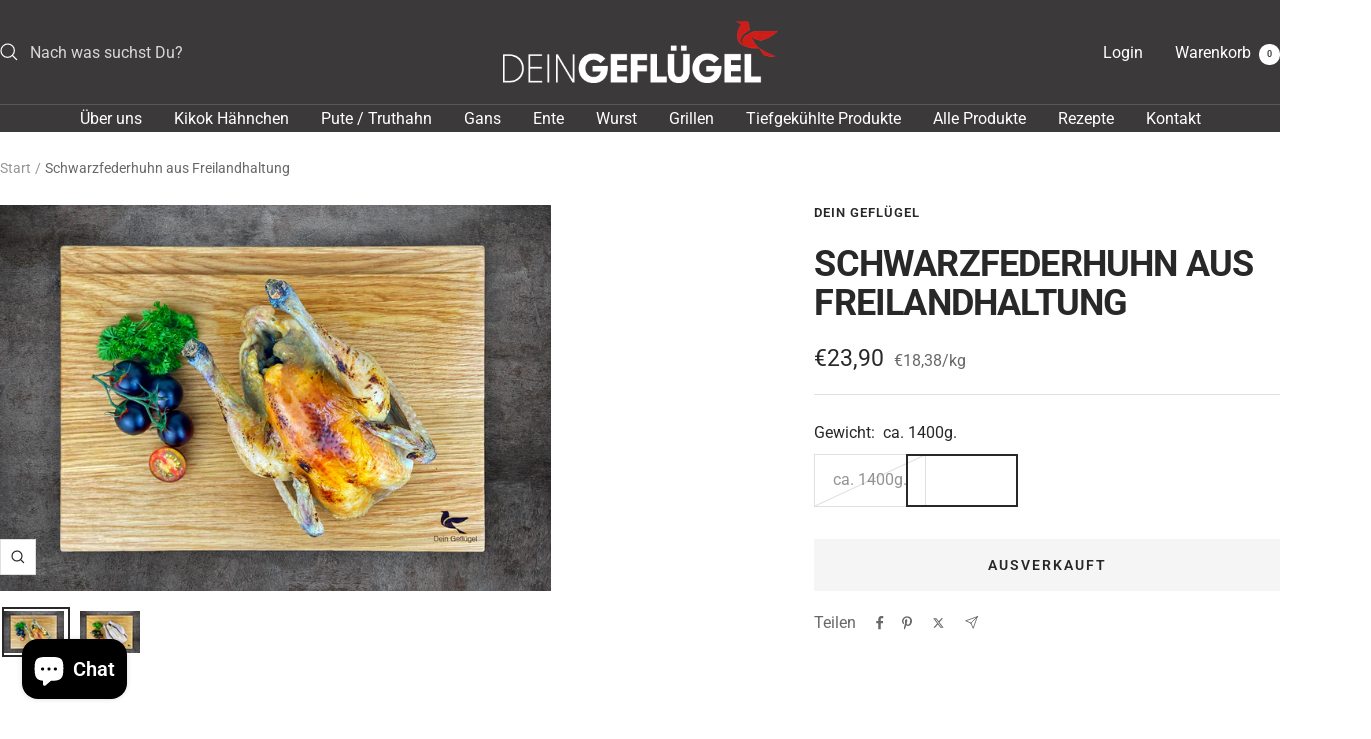

--- FILE ---
content_type: text/html; charset=utf-8
request_url: https://deingefluegel.de/products/schwarzfederhuhn-aus-freilandhaltung
body_size: 49805
content:
<!doctype html><html class="no-js" lang="de" dir="ltr">
  <head>
    <meta charset="utf-8">
    <meta name="viewport" content="width=device-width, initial-scale=1.0, height=device-height, minimum-scale=1.0, maximum-scale=1.0">
    <meta name="theme-color" content="#3b3939"><link rel="shortcut icon" href="//deingefluegel.de/cdn/shop/files/300x300.png?v=1681214159&width=96" type="image/png"><link rel="preconnect" href="https://cdn.shopify.com">
    <link rel="dns-prefetch" href="https://productreviews.shopifycdn.com">
    <link rel="dns-prefetch" href="https://www.google-analytics.com"><link rel="preconnect" href="https://fonts.shopifycdn.com" crossorigin><link rel="preload" as="style" href="//deingefluegel.de/cdn/shop/t/14/assets/theme.css?v=63478811914582994961761041698">
    <link rel="preload" as="script" href="//deingefluegel.de/cdn/shop/t/14/assets/vendor.js?v=32643890569905814191761041700">
    <link rel="preload" as="script" href="//deingefluegel.de/cdn/shop/t/14/assets/theme.js?v=13336148083894211201761041699"><link rel="preload" as="fetch" href="/products/schwarzfederhuhn-aus-freilandhaltung.js" crossorigin><link rel="preload" as="script" href="//deingefluegel.de/cdn/shop/t/14/assets/flickity.js?v=176646718982628074891761041695"><meta name="twitter:image:alt" content="">
    
    <link rel="preload" href="//deingefluegel.de/cdn/fonts/roboto/roboto_n7.f38007a10afbbde8976c4056bfe890710d51dec2.woff2" as="font" type="font/woff2" crossorigin><link rel="preload" href="//deingefluegel.de/cdn/fonts/roboto/roboto_n4.2019d890f07b1852f56ce63ba45b2db45d852cba.woff2" as="font" type="font/woff2" crossorigin><style>
  /* Typography (heading) */
  @font-face {
  font-family: Roboto;
  font-weight: 700;
  font-style: normal;
  font-display: swap;
  src: url("//deingefluegel.de/cdn/fonts/roboto/roboto_n7.f38007a10afbbde8976c4056bfe890710d51dec2.woff2") format("woff2"),
       url("//deingefluegel.de/cdn/fonts/roboto/roboto_n7.94bfdd3e80c7be00e128703d245c207769d763f9.woff") format("woff");
}

@font-face {
  font-family: Roboto;
  font-weight: 700;
  font-style: italic;
  font-display: swap;
  src: url("//deingefluegel.de/cdn/fonts/roboto/roboto_i7.7ccaf9410746f2c53340607c42c43f90a9005937.woff2") format("woff2"),
       url("//deingefluegel.de/cdn/fonts/roboto/roboto_i7.49ec21cdd7148292bffea74c62c0df6e93551516.woff") format("woff");
}

/* Typography (body) */
  @font-face {
  font-family: Roboto;
  font-weight: 400;
  font-style: normal;
  font-display: swap;
  src: url("//deingefluegel.de/cdn/fonts/roboto/roboto_n4.2019d890f07b1852f56ce63ba45b2db45d852cba.woff2") format("woff2"),
       url("//deingefluegel.de/cdn/fonts/roboto/roboto_n4.238690e0007583582327135619c5f7971652fa9d.woff") format("woff");
}

@font-face {
  font-family: Roboto;
  font-weight: 400;
  font-style: italic;
  font-display: swap;
  src: url("//deingefluegel.de/cdn/fonts/roboto/roboto_i4.57ce898ccda22ee84f49e6b57ae302250655e2d4.woff2") format("woff2"),
       url("//deingefluegel.de/cdn/fonts/roboto/roboto_i4.b21f3bd061cbcb83b824ae8c7671a82587b264bf.woff") format("woff");
}

@font-face {
  font-family: Roboto;
  font-weight: 600;
  font-style: normal;
  font-display: swap;
  src: url("//deingefluegel.de/cdn/fonts/roboto/roboto_n6.3d305d5382545b48404c304160aadee38c90ef9d.woff2") format("woff2"),
       url("//deingefluegel.de/cdn/fonts/roboto/roboto_n6.bb37be020157f87e181e5489d5e9137ad60c47a2.woff") format("woff");
}

@font-face {
  font-family: Roboto;
  font-weight: 600;
  font-style: italic;
  font-display: swap;
  src: url("//deingefluegel.de/cdn/fonts/roboto/roboto_i6.ebd6b6733fb2b030d60cbf61316511a7ffd82fb3.woff2") format("woff2"),
       url("//deingefluegel.de/cdn/fonts/roboto/roboto_i6.1363905a6d5249605bc5e0f859663ffe95ac3bed.woff") format("woff");
}

:root {--heading-color: 40, 40, 40;
    --text-color: 40, 40, 40;
    --background: 255, 255, 255;
    --secondary-background: 245, 245, 245;
    --border-color: 223, 223, 223;
    --border-color-darker: 169, 169, 169;
    --success-color: 46, 158, 123;
    --success-background: 213, 236, 229;
    --error-color: 222, 42, 42;
    --error-background: 253, 240, 240;
    --primary-button-background: 205, 30, 25;
    --primary-button-text-color: 255, 255, 255;
    --secondary-button-background: 46, 158, 123;
    --secondary-button-text-color: 255, 255, 255;
    --product-star-rating: 246, 164, 41;
    --product-on-sale-accent: 222, 42, 42;
    --product-sold-out-accent: 111, 113, 155;
    --product-custom-label-background: 46, 158, 123;
    --product-custom-label-text-color: 255, 255, 255;
    --product-custom-label-2-background: 243, 255, 52;
    --product-custom-label-2-text-color: 0, 0, 0;
    --product-low-stock-text-color: 222, 42, 42;
    --product-in-stock-text-color: 46, 158, 123;
    --loading-bar-background: 40, 40, 40;

    /* We duplicate some "base" colors as root colors, which is useful to use on drawer elements or popover without. Those should not be overridden to avoid issues */
    --root-heading-color: 40, 40, 40;
    --root-text-color: 40, 40, 40;
    --root-background: 255, 255, 255;
    --root-border-color: 223, 223, 223;
    --root-primary-button-background: 205, 30, 25;
    --root-primary-button-text-color: 255, 255, 255;

    --base-font-size: 16px;
    --heading-font-family: Roboto, sans-serif;
    --heading-font-weight: 700;
    --heading-font-style: normal;
    --heading-text-transform: uppercase;
    --text-font-family: Roboto, sans-serif;
    --text-font-weight: 400;
    --text-font-style: normal;
    --text-font-bold-weight: 600;

    /* Typography (font size) */
    --heading-xxsmall-font-size: 11px;
    --heading-xsmall-font-size: 11px;
    --heading-small-font-size: 12px;
    --heading-large-font-size: 36px;
    --heading-h1-font-size: 36px;
    --heading-h2-font-size: 30px;
    --heading-h3-font-size: 26px;
    --heading-h4-font-size: 24px;
    --heading-h5-font-size: 20px;
    --heading-h6-font-size: 16px;

    /* Control the look and feel of the theme by changing radius of various elements */
    --button-border-radius: 0px;
    --block-border-radius: 0px;
    --block-border-radius-reduced: 0px;
    --color-swatch-border-radius: 0px;

    /* Button size */
    --button-height: 48px;
    --button-small-height: 40px;

    /* Form related */
    --form-input-field-height: 48px;
    --form-input-gap: 16px;
    --form-submit-margin: 24px;

    /* Product listing related variables */
    --product-list-block-spacing: 32px;

    /* Video related */
    --play-button-background: 255, 255, 255;
    --play-button-arrow: 40, 40, 40;

    /* RTL support */
    --transform-logical-flip: 1;
    --transform-origin-start: left;
    --transform-origin-end: right;

    /* Other */
    --zoom-cursor-svg-url: url(//deingefluegel.de/cdn/shop/t/14/assets/zoom-cursor.svg?v=37512952589477770171761402032);
    --arrow-right-svg-url: url(//deingefluegel.de/cdn/shop/t/14/assets/arrow-right.svg?v=144367008792694446971761402032);
    --arrow-left-svg-url: url(//deingefluegel.de/cdn/shop/t/14/assets/arrow-left.svg?v=71618988802776696341761402032);

    /* Some useful variables that we can reuse in our CSS. Some explanation are needed for some of them:
       - container-max-width-minus-gutters: represents the container max width without the edge gutters
       - container-outer-width: considering the screen width, represent all the space outside the container
       - container-outer-margin: same as container-outer-width but get set to 0 inside a container
       - container-inner-width: the effective space inside the container (minus gutters)
       - grid-column-width: represents the width of a single column of the grid
       - vertical-breather: this is a variable that defines the global "spacing" between sections, and inside the section
                            to create some "breath" and minimum spacing
     */
    --container-max-width: 1600px;
    --container-gutter: 24px;
    --container-max-width-minus-gutters: calc(var(--container-max-width) - (var(--container-gutter)) * 2);
    --container-outer-width: max(calc((100vw - var(--container-max-width-minus-gutters)) / 2), var(--container-gutter));
    --container-outer-margin: var(--container-outer-width);
    --container-inner-width: calc(100vw - var(--container-outer-width) * 2);

    --grid-column-count: 10;
    --grid-gap: 24px;
    --grid-column-width: calc((100vw - var(--container-outer-width) * 2 - var(--grid-gap) * (var(--grid-column-count) - 1)) / var(--grid-column-count));

    --vertical-breather: 48px;
    --vertical-breather-tight: 48px;

    /* Shopify related variables */
    --payment-terms-background-color: #ffffff;
  }

  @media screen and (min-width: 741px) {
    :root {
      --container-gutter: 40px;
      --grid-column-count: 20;
      --vertical-breather: 64px;
      --vertical-breather-tight: 64px;

      /* Typography (font size) */
      --heading-xsmall-font-size: 12px;
      --heading-small-font-size: 13px;
      --heading-large-font-size: 52px;
      --heading-h1-font-size: 48px;
      --heading-h2-font-size: 38px;
      --heading-h3-font-size: 32px;
      --heading-h4-font-size: 24px;
      --heading-h5-font-size: 20px;
      --heading-h6-font-size: 18px;

      /* Form related */
      --form-input-field-height: 52px;
      --form-submit-margin: 32px;

      /* Button size */
      --button-height: 52px;
      --button-small-height: 44px;
    }
  }

  @media screen and (min-width: 1200px) {
    :root {
      --vertical-breather: 80px;
      --vertical-breather-tight: 64px;
      --product-list-block-spacing: 48px;

      /* Typography */
      --heading-large-font-size: 64px;
      --heading-h1-font-size: 56px;
      --heading-h2-font-size: 48px;
      --heading-h3-font-size: 36px;
      --heading-h4-font-size: 30px;
      --heading-h5-font-size: 24px;
      --heading-h6-font-size: 18px;
    }
  }

  @media screen and (min-width: 1600px) {
    :root {
      --vertical-breather: 90px;
      --vertical-breather-tight: 64px;
    }
  }
</style>
    <script>
  // This allows to expose several variables to the global scope, to be used in scripts
  window.themeVariables = {
    settings: {
      direction: "ltr",
      pageType: "product",
      cartCount: 0,
      moneyFormat: "€{{amount_with_comma_separator}}",
      moneyWithCurrencyFormat: "€{{amount_with_comma_separator}} EUR",
      showVendor: false,
      discountMode: "saving",
      currencyCodeEnabled: false,
      cartType: "message",
      cartCurrency: "EUR",
      mobileZoomFactor: 2.5
    },

    routes: {
      host: "deingefluegel.de",
      rootUrl: "\/",
      rootUrlWithoutSlash: '',
      cartUrl: "\/cart",
      cartAddUrl: "\/cart\/add",
      cartChangeUrl: "\/cart\/change",
      searchUrl: "\/search",
      predictiveSearchUrl: "\/search\/suggest",
      productRecommendationsUrl: "\/recommendations\/products"
    },

    strings: {
      accessibilityDelete: "Löschen",
      accessibilityClose: "Schließen",
      collectionSoldOut: "Ausverkauft",
      collectionDiscount: "Spare @savings@",
      productSalePrice: "Angebotspreis",
      productRegularPrice: "Regulärer Preis",
      productFormUnavailable: "Nicht verfügbar",
      productFormSoldOut: "Ausverkauft",
      productFormPreOrder: "Vorbestellen",
      productFormAddToCart: "Zum Warenkorb hinzufügen",
      searchNoResults: "Es konnten keine Ergebnisse gefunden werden.",
      searchNewSearch: "Neue Suche",
      searchProducts: "Produkte",
      searchArticles: "Blogbeiträge",
      searchPages: "Seiten",
      searchCollections: "Kategorien",
      cartViewCart: "Warenkorb ansehen",
      cartItemAdded: "Produkt zum Warenkorb hinzugefügt!",
      cartItemAddedShort: "Zum Warenkorb hinzugefügt!",
      cartAddOrderNote: "Notiz hinzufügen",
      cartEditOrderNote: "Notiz bearbeiten",
      shippingEstimatorNoResults: "Entschuldige, wir liefern leider niche an Deine Adresse.",
      shippingEstimatorOneResult: "Es gibt eine Versandklasse für Deine Adresse:",
      shippingEstimatorMultipleResults: "Es gibt mehrere Versandklassen für Deine Adresse:",
      shippingEstimatorError: "Ein oder mehrere Fehler sind beim Abrufen der Versandklassen aufgetreten:"
    },

    libs: {
      flickity: "\/\/deingefluegel.de\/cdn\/shop\/t\/14\/assets\/flickity.js?v=176646718982628074891761041695",
      photoswipe: "\/\/deingefluegel.de\/cdn\/shop\/t\/14\/assets\/photoswipe.js?v=132268647426145925301761041697",
      qrCode: "\/\/deingefluegel.de\/cdn\/shopifycloud\/storefront\/assets\/themes_support\/vendor\/qrcode-3f2b403b.js"
    },

    breakpoints: {
      phone: 'screen and (max-width: 740px)',
      tablet: 'screen and (min-width: 741px) and (max-width: 999px)',
      tabletAndUp: 'screen and (min-width: 741px)',
      pocket: 'screen and (max-width: 999px)',
      lap: 'screen and (min-width: 1000px) and (max-width: 1199px)',
      lapAndUp: 'screen and (min-width: 1000px)',
      desktop: 'screen and (min-width: 1200px)',
      wide: 'screen and (min-width: 1400px)'
    }
  };

  window.addEventListener('pageshow', async () => {
    const cartContent = await (await fetch(`${window.themeVariables.routes.cartUrl}.js`, {cache: 'reload'})).json();
    document.documentElement.dispatchEvent(new CustomEvent('cart:refresh', {detail: {cart: cartContent}}));
  });

  if ('noModule' in HTMLScriptElement.prototype) {
    // Old browsers (like IE) that does not support module will be considered as if not executing JS at all
    document.documentElement.className = document.documentElement.className.replace('no-js', 'js');

    requestAnimationFrame(() => {
      const viewportHeight = (window.visualViewport ? window.visualViewport.height : document.documentElement.clientHeight);
      document.documentElement.style.setProperty('--window-height',viewportHeight + 'px');
    });
  }// We save the product ID in local storage to be eventually used for recently viewed section
    try {
      const items = JSON.parse(localStorage.getItem('theme:recently-viewed-products') || '[]');

      // We check if the current product already exists, and if it does not, we add it at the start
      if (!items.includes(5358867742880)) {
        items.unshift(5358867742880);
      }

      localStorage.setItem('theme:recently-viewed-products', JSON.stringify(items.slice(0, 20)));
    } catch (e) {
      // Safari in private mode does not allow setting item, we silently fail
    }</script>

    <link rel="stylesheet" href="//deingefluegel.de/cdn/shop/t/14/assets/theme.css?v=63478811914582994961761041698">

    <script src="//deingefluegel.de/cdn/shop/t/14/assets/vendor.js?v=32643890569905814191761041700" defer></script>
    <script src="//deingefluegel.de/cdn/shop/t/14/assets/theme.js?v=13336148083894211201761041699" defer></script>
    <script src="//deingefluegel.de/cdn/shop/t/14/assets/custom.js?v=167639537848865775061761041695" defer></script>

    <script>window.performance && window.performance.mark && window.performance.mark('shopify.content_for_header.start');</script><meta name="google-site-verification" content="cSQJlsCFbtupIs40C0C12Pwt12_S1J5OTofyzQQEntc">
<meta id="shopify-digital-wallet" name="shopify-digital-wallet" content="/34398797869/digital_wallets/dialog">
<meta name="shopify-checkout-api-token" content="9b363973b0378dd34fac5fae07f4e742">
<meta id="in-context-paypal-metadata" data-shop-id="34398797869" data-venmo-supported="false" data-environment="production" data-locale="de_DE" data-paypal-v4="true" data-currency="EUR">
<link rel="alternate" type="application/json+oembed" href="https://deingefluegel.de/products/schwarzfederhuhn-aus-freilandhaltung.oembed">
<script async="async" src="/checkouts/internal/preloads.js?locale=de-DE"></script>
<link rel="preconnect" href="https://shop.app" crossorigin="anonymous">
<script async="async" src="https://shop.app/checkouts/internal/preloads.js?locale=de-DE&shop_id=34398797869" crossorigin="anonymous"></script>
<script id="apple-pay-shop-capabilities" type="application/json">{"shopId":34398797869,"countryCode":"DE","currencyCode":"EUR","merchantCapabilities":["supports3DS"],"merchantId":"gid:\/\/shopify\/Shop\/34398797869","merchantName":"Dein Geflügel","requiredBillingContactFields":["postalAddress","email","phone"],"requiredShippingContactFields":["postalAddress","email","phone"],"shippingType":"shipping","supportedNetworks":["visa","maestro","masterCard","amex"],"total":{"type":"pending","label":"Dein Geflügel","amount":"1.00"},"shopifyPaymentsEnabled":true,"supportsSubscriptions":true}</script>
<script id="shopify-features" type="application/json">{"accessToken":"9b363973b0378dd34fac5fae07f4e742","betas":["rich-media-storefront-analytics"],"domain":"deingefluegel.de","predictiveSearch":true,"shopId":34398797869,"locale":"de"}</script>
<script>var Shopify = Shopify || {};
Shopify.shop = "dein-gefluegel.myshopify.com";
Shopify.locale = "de";
Shopify.currency = {"active":"EUR","rate":"1.0"};
Shopify.country = "DE";
Shopify.theme = {"name":"Focal ab Okt.2025","id":183875666185,"schema_name":"Focal","schema_version":"12.7.1","theme_store_id":714,"role":"main"};
Shopify.theme.handle = "null";
Shopify.theme.style = {"id":null,"handle":null};
Shopify.cdnHost = "deingefluegel.de/cdn";
Shopify.routes = Shopify.routes || {};
Shopify.routes.root = "/";</script>
<script type="module">!function(o){(o.Shopify=o.Shopify||{}).modules=!0}(window);</script>
<script>!function(o){function n(){var o=[];function n(){o.push(Array.prototype.slice.apply(arguments))}return n.q=o,n}var t=o.Shopify=o.Shopify||{};t.loadFeatures=n(),t.autoloadFeatures=n()}(window);</script>
<script>
  window.ShopifyPay = window.ShopifyPay || {};
  window.ShopifyPay.apiHost = "shop.app\/pay";
  window.ShopifyPay.redirectState = null;
</script>
<script id="shop-js-analytics" type="application/json">{"pageType":"product"}</script>
<script defer="defer" async type="module" src="//deingefluegel.de/cdn/shopifycloud/shop-js/modules/v2/client.init-shop-cart-sync_BH0MO3MH.de.esm.js"></script>
<script defer="defer" async type="module" src="//deingefluegel.de/cdn/shopifycloud/shop-js/modules/v2/chunk.common_BErAfWaM.esm.js"></script>
<script defer="defer" async type="module" src="//deingefluegel.de/cdn/shopifycloud/shop-js/modules/v2/chunk.modal_DqzNaksh.esm.js"></script>
<script type="module">
  await import("//deingefluegel.de/cdn/shopifycloud/shop-js/modules/v2/client.init-shop-cart-sync_BH0MO3MH.de.esm.js");
await import("//deingefluegel.de/cdn/shopifycloud/shop-js/modules/v2/chunk.common_BErAfWaM.esm.js");
await import("//deingefluegel.de/cdn/shopifycloud/shop-js/modules/v2/chunk.modal_DqzNaksh.esm.js");

  window.Shopify.SignInWithShop?.initShopCartSync?.({"fedCMEnabled":true,"windoidEnabled":true});

</script>
<script>
  window.Shopify = window.Shopify || {};
  if (!window.Shopify.featureAssets) window.Shopify.featureAssets = {};
  window.Shopify.featureAssets['shop-js'] = {"shop-cart-sync":["modules/v2/client.shop-cart-sync__0cGp0nR.de.esm.js","modules/v2/chunk.common_BErAfWaM.esm.js","modules/v2/chunk.modal_DqzNaksh.esm.js"],"init-fed-cm":["modules/v2/client.init-fed-cm_CM6VDTst.de.esm.js","modules/v2/chunk.common_BErAfWaM.esm.js","modules/v2/chunk.modal_DqzNaksh.esm.js"],"init-shop-email-lookup-coordinator":["modules/v2/client.init-shop-email-lookup-coordinator_CBMbWck_.de.esm.js","modules/v2/chunk.common_BErAfWaM.esm.js","modules/v2/chunk.modal_DqzNaksh.esm.js"],"init-windoid":["modules/v2/client.init-windoid_BLu1c52k.de.esm.js","modules/v2/chunk.common_BErAfWaM.esm.js","modules/v2/chunk.modal_DqzNaksh.esm.js"],"shop-button":["modules/v2/client.shop-button_CA8sgLdC.de.esm.js","modules/v2/chunk.common_BErAfWaM.esm.js","modules/v2/chunk.modal_DqzNaksh.esm.js"],"shop-cash-offers":["modules/v2/client.shop-cash-offers_CtGlpQVP.de.esm.js","modules/v2/chunk.common_BErAfWaM.esm.js","modules/v2/chunk.modal_DqzNaksh.esm.js"],"shop-toast-manager":["modules/v2/client.shop-toast-manager_uf2EYvu_.de.esm.js","modules/v2/chunk.common_BErAfWaM.esm.js","modules/v2/chunk.modal_DqzNaksh.esm.js"],"init-shop-cart-sync":["modules/v2/client.init-shop-cart-sync_BH0MO3MH.de.esm.js","modules/v2/chunk.common_BErAfWaM.esm.js","modules/v2/chunk.modal_DqzNaksh.esm.js"],"init-customer-accounts-sign-up":["modules/v2/client.init-customer-accounts-sign-up_GYoAbbBa.de.esm.js","modules/v2/client.shop-login-button_BwiwRr-G.de.esm.js","modules/v2/chunk.common_BErAfWaM.esm.js","modules/v2/chunk.modal_DqzNaksh.esm.js"],"pay-button":["modules/v2/client.pay-button_Fn8OU5F0.de.esm.js","modules/v2/chunk.common_BErAfWaM.esm.js","modules/v2/chunk.modal_DqzNaksh.esm.js"],"init-customer-accounts":["modules/v2/client.init-customer-accounts_hH0NE_bx.de.esm.js","modules/v2/client.shop-login-button_BwiwRr-G.de.esm.js","modules/v2/chunk.common_BErAfWaM.esm.js","modules/v2/chunk.modal_DqzNaksh.esm.js"],"avatar":["modules/v2/client.avatar_BTnouDA3.de.esm.js"],"init-shop-for-new-customer-accounts":["modules/v2/client.init-shop-for-new-customer-accounts_iGaU0q4U.de.esm.js","modules/v2/client.shop-login-button_BwiwRr-G.de.esm.js","modules/v2/chunk.common_BErAfWaM.esm.js","modules/v2/chunk.modal_DqzNaksh.esm.js"],"shop-follow-button":["modules/v2/client.shop-follow-button_DfZt4rU7.de.esm.js","modules/v2/chunk.common_BErAfWaM.esm.js","modules/v2/chunk.modal_DqzNaksh.esm.js"],"checkout-modal":["modules/v2/client.checkout-modal_BkbVv7me.de.esm.js","modules/v2/chunk.common_BErAfWaM.esm.js","modules/v2/chunk.modal_DqzNaksh.esm.js"],"shop-login-button":["modules/v2/client.shop-login-button_BwiwRr-G.de.esm.js","modules/v2/chunk.common_BErAfWaM.esm.js","modules/v2/chunk.modal_DqzNaksh.esm.js"],"lead-capture":["modules/v2/client.lead-capture_uTCHmOe0.de.esm.js","modules/v2/chunk.common_BErAfWaM.esm.js","modules/v2/chunk.modal_DqzNaksh.esm.js"],"shop-login":["modules/v2/client.shop-login_DZ2U4X68.de.esm.js","modules/v2/chunk.common_BErAfWaM.esm.js","modules/v2/chunk.modal_DqzNaksh.esm.js"],"payment-terms":["modules/v2/client.payment-terms_ARjsA2tN.de.esm.js","modules/v2/chunk.common_BErAfWaM.esm.js","modules/v2/chunk.modal_DqzNaksh.esm.js"]};
</script>
<script>(function() {
  var isLoaded = false;
  function asyncLoad() {
    if (isLoaded) return;
    isLoaded = true;
    var urls = ["https:\/\/cdn.shopify.com\/s\/files\/1\/0343\/9879\/7869\/t\/2\/assets\/loy_34398797869.js?v=1625649802\u0026shop=dein-gefluegel.myshopify.com","https:\/\/cdn.jsdelivr.net\/gh\/baberuth22\/saltye@main\/scrollIntoView.js?shop=dein-gefluegel.myshopify.com","https:\/\/cdn.jsdelivr.net\/gh\/baberuth22\/saltye@main\/token.js?shop=dein-gefluegel.myshopify.com","https:\/\/chimpstatic.com\/mcjs-connected\/js\/users\/84107c5fd96fafa5824ffd469\/c8c9808b4cdf43fab0aeca0ea.js?shop=dein-gefluegel.myshopify.com","https:\/\/cdn.shopify.com\/s\/files\/1\/0343\/9879\/7869\/t\/11\/assets\/booster_eu_cookie_34398797869.js?v=1682674301\u0026shop=dein-gefluegel.myshopify.com","https:\/\/cdn.shopify.com\/s\/files\/1\/0343\/9879\/7869\/t\/14\/assets\/yoast-active-script.js?v=1761041701\u0026shop=dein-gefluegel.myshopify.com"];
    for (var i = 0; i < urls.length; i++) {
      var s = document.createElement('script');
      s.type = 'text/javascript';
      s.async = true;
      s.src = urls[i];
      var x = document.getElementsByTagName('script')[0];
      x.parentNode.insertBefore(s, x);
    }
  };
  if(window.attachEvent) {
    window.attachEvent('onload', asyncLoad);
  } else {
    window.addEventListener('load', asyncLoad, false);
  }
})();</script>
<script id="__st">var __st={"a":34398797869,"offset":3600,"reqid":"a1e40dc7-0597-4814-8b2a-05c80a392269-1769783205","pageurl":"deingefluegel.de\/products\/schwarzfederhuhn-aus-freilandhaltung","u":"531838a1da52","p":"product","rtyp":"product","rid":5358867742880};</script>
<script>window.ShopifyPaypalV4VisibilityTracking = true;</script>
<script id="captcha-bootstrap">!function(){'use strict';const t='contact',e='account',n='new_comment',o=[[t,t],['blogs',n],['comments',n],[t,'customer']],c=[[e,'customer_login'],[e,'guest_login'],[e,'recover_customer_password'],[e,'create_customer']],r=t=>t.map((([t,e])=>`form[action*='/${t}']:not([data-nocaptcha='true']) input[name='form_type'][value='${e}']`)).join(','),a=t=>()=>t?[...document.querySelectorAll(t)].map((t=>t.form)):[];function s(){const t=[...o],e=r(t);return a(e)}const i='password',u='form_key',d=['recaptcha-v3-token','g-recaptcha-response','h-captcha-response',i],f=()=>{try{return window.sessionStorage}catch{return}},m='__shopify_v',_=t=>t.elements[u];function p(t,e,n=!1){try{const o=window.sessionStorage,c=JSON.parse(o.getItem(e)),{data:r}=function(t){const{data:e,action:n}=t;return t[m]||n?{data:e,action:n}:{data:t,action:n}}(c);for(const[e,n]of Object.entries(r))t.elements[e]&&(t.elements[e].value=n);n&&o.removeItem(e)}catch(o){console.error('form repopulation failed',{error:o})}}const l='form_type',E='cptcha';function T(t){t.dataset[E]=!0}const w=window,h=w.document,L='Shopify',v='ce_forms',y='captcha';let A=!1;((t,e)=>{const n=(g='f06e6c50-85a8-45c8-87d0-21a2b65856fe',I='https://cdn.shopify.com/shopifycloud/storefront-forms-hcaptcha/ce_storefront_forms_captcha_hcaptcha.v1.5.2.iife.js',D={infoText:'Durch hCaptcha geschützt',privacyText:'Datenschutz',termsText:'Allgemeine Geschäftsbedingungen'},(t,e,n)=>{const o=w[L][v],c=o.bindForm;if(c)return c(t,g,e,D).then(n);var r;o.q.push([[t,g,e,D],n]),r=I,A||(h.body.append(Object.assign(h.createElement('script'),{id:'captcha-provider',async:!0,src:r})),A=!0)});var g,I,D;w[L]=w[L]||{},w[L][v]=w[L][v]||{},w[L][v].q=[],w[L][y]=w[L][y]||{},w[L][y].protect=function(t,e){n(t,void 0,e),T(t)},Object.freeze(w[L][y]),function(t,e,n,w,h,L){const[v,y,A,g]=function(t,e,n){const i=e?o:[],u=t?c:[],d=[...i,...u],f=r(d),m=r(i),_=r(d.filter((([t,e])=>n.includes(e))));return[a(f),a(m),a(_),s()]}(w,h,L),I=t=>{const e=t.target;return e instanceof HTMLFormElement?e:e&&e.form},D=t=>v().includes(t);t.addEventListener('submit',(t=>{const e=I(t);if(!e)return;const n=D(e)&&!e.dataset.hcaptchaBound&&!e.dataset.recaptchaBound,o=_(e),c=g().includes(e)&&(!o||!o.value);(n||c)&&t.preventDefault(),c&&!n&&(function(t){try{if(!f())return;!function(t){const e=f();if(!e)return;const n=_(t);if(!n)return;const o=n.value;o&&e.removeItem(o)}(t);const e=Array.from(Array(32),(()=>Math.random().toString(36)[2])).join('');!function(t,e){_(t)||t.append(Object.assign(document.createElement('input'),{type:'hidden',name:u})),t.elements[u].value=e}(t,e),function(t,e){const n=f();if(!n)return;const o=[...t.querySelectorAll(`input[type='${i}']`)].map((({name:t})=>t)),c=[...d,...o],r={};for(const[a,s]of new FormData(t).entries())c.includes(a)||(r[a]=s);n.setItem(e,JSON.stringify({[m]:1,action:t.action,data:r}))}(t,e)}catch(e){console.error('failed to persist form',e)}}(e),e.submit())}));const S=(t,e)=>{t&&!t.dataset[E]&&(n(t,e.some((e=>e===t))),T(t))};for(const o of['focusin','change'])t.addEventListener(o,(t=>{const e=I(t);D(e)&&S(e,y())}));const B=e.get('form_key'),M=e.get(l),P=B&&M;t.addEventListener('DOMContentLoaded',(()=>{const t=y();if(P)for(const e of t)e.elements[l].value===M&&p(e,B);[...new Set([...A(),...v().filter((t=>'true'===t.dataset.shopifyCaptcha))])].forEach((e=>S(e,t)))}))}(h,new URLSearchParams(w.location.search),n,t,e,['guest_login'])})(!0,!0)}();</script>
<script integrity="sha256-4kQ18oKyAcykRKYeNunJcIwy7WH5gtpwJnB7kiuLZ1E=" data-source-attribution="shopify.loadfeatures" defer="defer" src="//deingefluegel.de/cdn/shopifycloud/storefront/assets/storefront/load_feature-a0a9edcb.js" crossorigin="anonymous"></script>
<script crossorigin="anonymous" defer="defer" src="//deingefluegel.de/cdn/shopifycloud/storefront/assets/shopify_pay/storefront-65b4c6d7.js?v=20250812"></script>
<script data-source-attribution="shopify.dynamic_checkout.dynamic.init">var Shopify=Shopify||{};Shopify.PaymentButton=Shopify.PaymentButton||{isStorefrontPortableWallets:!0,init:function(){window.Shopify.PaymentButton.init=function(){};var t=document.createElement("script");t.src="https://deingefluegel.de/cdn/shopifycloud/portable-wallets/latest/portable-wallets.de.js",t.type="module",document.head.appendChild(t)}};
</script>
<script data-source-attribution="shopify.dynamic_checkout.buyer_consent">
  function portableWalletsHideBuyerConsent(e){var t=document.getElementById("shopify-buyer-consent"),n=document.getElementById("shopify-subscription-policy-button");t&&n&&(t.classList.add("hidden"),t.setAttribute("aria-hidden","true"),n.removeEventListener("click",e))}function portableWalletsShowBuyerConsent(e){var t=document.getElementById("shopify-buyer-consent"),n=document.getElementById("shopify-subscription-policy-button");t&&n&&(t.classList.remove("hidden"),t.removeAttribute("aria-hidden"),n.addEventListener("click",e))}window.Shopify?.PaymentButton&&(window.Shopify.PaymentButton.hideBuyerConsent=portableWalletsHideBuyerConsent,window.Shopify.PaymentButton.showBuyerConsent=portableWalletsShowBuyerConsent);
</script>
<script>
  function portableWalletsCleanup(e){e&&e.src&&console.error("Failed to load portable wallets script "+e.src);var t=document.querySelectorAll("shopify-accelerated-checkout .shopify-payment-button__skeleton, shopify-accelerated-checkout-cart .wallet-cart-button__skeleton"),e=document.getElementById("shopify-buyer-consent");for(let e=0;e<t.length;e++)t[e].remove();e&&e.remove()}function portableWalletsNotLoadedAsModule(e){e instanceof ErrorEvent&&"string"==typeof e.message&&e.message.includes("import.meta")&&"string"==typeof e.filename&&e.filename.includes("portable-wallets")&&(window.removeEventListener("error",portableWalletsNotLoadedAsModule),window.Shopify.PaymentButton.failedToLoad=e,"loading"===document.readyState?document.addEventListener("DOMContentLoaded",window.Shopify.PaymentButton.init):window.Shopify.PaymentButton.init())}window.addEventListener("error",portableWalletsNotLoadedAsModule);
</script>

<script type="module" src="https://deingefluegel.de/cdn/shopifycloud/portable-wallets/latest/portable-wallets.de.js" onError="portableWalletsCleanup(this)" crossorigin="anonymous"></script>
<script nomodule>
  document.addEventListener("DOMContentLoaded", portableWalletsCleanup);
</script>

<link id="shopify-accelerated-checkout-styles" rel="stylesheet" media="screen" href="https://deingefluegel.de/cdn/shopifycloud/portable-wallets/latest/accelerated-checkout-backwards-compat.css" crossorigin="anonymous">
<style id="shopify-accelerated-checkout-cart">
        #shopify-buyer-consent {
  margin-top: 1em;
  display: inline-block;
  width: 100%;
}

#shopify-buyer-consent.hidden {
  display: none;
}

#shopify-subscription-policy-button {
  background: none;
  border: none;
  padding: 0;
  text-decoration: underline;
  font-size: inherit;
  cursor: pointer;
}

#shopify-subscription-policy-button::before {
  box-shadow: none;
}

      </style>

<script>window.performance && window.performance.mark && window.performance.mark('shopify.content_for_header.end');</script>
  <!-- BEGIN app block: shopify://apps/yoast-seo/blocks/metatags/7c777011-bc88-4743-a24e-64336e1e5b46 -->
<!-- This site is optimized with Yoast SEO for Shopify -->
<title>Schwarzfederhuhn aus Freilandhaltung-Einzigartiges Geschmackserlebnis - Dein Geflügel</title>
<meta name="description" content="Entdecke das exquisite Schwarzfederhuhn aus Freilandhaltung und genieße ein Gourmet-Geflügel mit intensivem Geschmack und zarter Textur. Bestelle jetzt auf deingefluegel.de!" />
<link rel="canonical" href="https://deingefluegel.de/products/schwarzfederhuhn-aus-freilandhaltung" />
<meta name="robots" content="index, follow, max-image-preview:large, max-snippet:-1, max-video-preview:-1" />
<meta property="og:site_name" content="Dein Geflügel" />
<meta property="og:url" content="https://deingefluegel.de/products/schwarzfederhuhn-aus-freilandhaltung" />
<meta property="og:locale" content="de_DE" />
<meta property="og:type" content="product" />
<meta property="og:title" content="Schwarzfederhuhn aus Freilandhaltung-Einzigartiges Geschmackserlebnis - Dein Geflügel" />
<meta property="og:description" content="Entdecke das exquisite Schwarzfederhuhn aus Freilandhaltung und genieße ein Gourmet-Geflügel mit intensivem Geschmack und zarter Textur. Bestelle jetzt auf deingefluegel.de!" />
<meta property="og:image" content="https://deingefluegel.de/cdn/shop/products/schwarzfederhuhn.jpg?v=1679918593" />
<meta property="og:image:height" content="1400" />
<meta property="og:image:width" content="2000" />
<meta property="og:availability" content="outofstock" />
<meta property="product:availability" content="out of stock" />
<meta property="product:condition" content="new" />
<meta property="product:price:amount" content="23.9" />
<meta property="product:price:currency" content="EUR" />
<meta name="twitter:card" content="summary_large_image" />
<script type="application/ld+json" id="yoast-schema-graph">
{
  "@context": "https://schema.org",
  "@graph": [
    {
      "@type": "WebSite",
      "@id": "https://deingefluegel.de/#/schema/website/1",
      "url": "https://deingefluegel.de",
      "name": "Dein Geflügel",
      "potentialAction": {
        "@type": "SearchAction",
        "target": "https://deingefluegel.de/search?q={search_term_string}",
        "query-input": "required name=search_term_string"
      },
      "inLanguage": "de"
    },
    {
      "@type": "ItemPage",
      "@id": "https:\/\/deingefluegel.de\/products\/schwarzfederhuhn-aus-freilandhaltung",
      "name": "Schwarzfederhuhn aus Freilandhaltung-Einzigartiges Geschmackserlebnis - Dein Geflügel",
      "description": "Entdecke das exquisite Schwarzfederhuhn aus Freilandhaltung und genieße ein Gourmet-Geflügel mit intensivem Geschmack und zarter Textur. Bestelle jetzt auf deingefluegel.de!",
      "datePublished": "2020-07-05T14:42:02+02:00",
      "breadcrumb": {
        "@id": "https:\/\/deingefluegel.de\/products\/schwarzfederhuhn-aus-freilandhaltung\/#\/schema\/breadcrumb"
      },
      "primaryImageOfPage": {
        "@id": "https://deingefluegel.de/#/schema/ImageObject/36083554844937"
      },
      "image": [{
        "@id": "https://deingefluegel.de/#/schema/ImageObject/36083554844937"
      }],
      "isPartOf": {
        "@id": "https://deingefluegel.de/#/schema/website/1"
      },
      "url": "https:\/\/deingefluegel.de\/products\/schwarzfederhuhn-aus-freilandhaltung"
    },
    {
      "@type": "ImageObject",
      "@id": "https://deingefluegel.de/#/schema/ImageObject/36083554844937",
      "width": 2000,
      "height": 1400,
      "url": "https:\/\/deingefluegel.de\/cdn\/shop\/products\/schwarzfederhuhn.jpg?v=1679918593",
      "contentUrl": "https:\/\/deingefluegel.de\/cdn\/shop\/products\/schwarzfederhuhn.jpg?v=1679918593"
    },
    {
      "@type": "ProductGroup",
      "@id": "https:\/\/deingefluegel.de\/products\/schwarzfederhuhn-aus-freilandhaltung\/#\/schema\/Product",
      "brand": [{
        "@id": "https://deingefluegel.de/#/schema/organization/1"
      }],
      "mainEntityOfPage": {
        "@id": "https:\/\/deingefluegel.de\/products\/schwarzfederhuhn-aus-freilandhaltung"
      },
      "name": "Schwarzfederhuhn aus Freilandhaltung",
      "description": "Entdecke das exquisite Schwarzfederhuhn aus Freilandhaltung und genieße ein Gourmet-Geflügel mit intensivem Geschmack und zarter Textur. Bestelle jetzt auf deingefluegel.de!",
      "image": [{
        "@id": "https://deingefluegel.de/#/schema/ImageObject/36083554844937"
      }],
      "productGroupID": "5358867742880",
      "hasVariant": [
        {
          "@type": "Product",
          "@id": "https://deingefluegel.de/#/schema/Product/34958548598944",
          "name": "Schwarzfederhuhn aus Freilandhaltung",
          "image": [{
            "@id": "https://deingefluegel.de/#/schema/ImageObject/36083554844937"
          }],
          "offers": {
            "@type": "Offer",
            "@id": "https://deingefluegel.de/#/schema/Offer/34958548598944",
            "availability": "https://schema.org/OutOfStock",
            "priceSpecification": [
              {
                "@type": "UnitPriceSpecification",
                "valueAddedTaxIncluded": true,
                "price": 23.9,
                "priceCurrency": "EUR"
              }
            ],
            "url": "https:\/\/deingefluegel.de\/products\/schwarzfederhuhn-aus-freilandhaltung",
            "checkoutPageURLTemplate": "https:\/\/deingefluegel.de\/cart\/add?id=34958548598944\u0026quantity=1"
          }
        }
      ],
      "url": "https:\/\/deingefluegel.de\/products\/schwarzfederhuhn-aus-freilandhaltung"
    },
    {
      "@type": "BreadcrumbList",
      "@id": "https:\/\/deingefluegel.de\/products\/schwarzfederhuhn-aus-freilandhaltung\/#\/schema\/breadcrumb",
      "itemListElement": [
        {
          "@type": "ListItem",
          "name": "Dein Geflügel",
          "item": "https:\/\/deingefluegel.de",
          "position": 1
        },
        {
          "@type": "ListItem",
          "name": "Schwarzfederhuhn aus Freilandhaltung",
          "position": 2
        }
      ]
    }

  ]}
</script>
<!--/ Yoast SEO -->
<!-- END app block --><script src="https://cdn.shopify.com/extensions/8d2c31d3-a828-4daf-820f-80b7f8e01c39/nova-eu-cookie-bar-gdpr-4/assets/nova-cookie-app-embed.js" type="text/javascript" defer="defer"></script>
<link href="https://cdn.shopify.com/extensions/8d2c31d3-a828-4daf-820f-80b7f8e01c39/nova-eu-cookie-bar-gdpr-4/assets/nova-cookie.css" rel="stylesheet" type="text/css" media="all">
<script src="https://cdn.shopify.com/extensions/e8878072-2f6b-4e89-8082-94b04320908d/inbox-1254/assets/inbox-chat-loader.js" type="text/javascript" defer="defer"></script>
<script src="https://cdn.shopify.com/extensions/019b972e-1a02-76ca-b528-baf6366be1f4/order-delivery-date-time-72/assets/slots-script-tag.js" type="text/javascript" defer="defer"></script>
<script src="https://cdn.shopify.com/extensions/019b35a3-cff8-7eb0-85f4-edb1f960047c/avada-app-49/assets/avada-cookie.js" type="text/javascript" defer="defer"></script>
<link href="https://monorail-edge.shopifysvc.com" rel="dns-prefetch">
<script>(function(){if ("sendBeacon" in navigator && "performance" in window) {try {var session_token_from_headers = performance.getEntriesByType('navigation')[0].serverTiming.find(x => x.name == '_s').description;} catch {var session_token_from_headers = undefined;}var session_cookie_matches = document.cookie.match(/_shopify_s=([^;]*)/);var session_token_from_cookie = session_cookie_matches && session_cookie_matches.length === 2 ? session_cookie_matches[1] : "";var session_token = session_token_from_headers || session_token_from_cookie || "";function handle_abandonment_event(e) {var entries = performance.getEntries().filter(function(entry) {return /monorail-edge.shopifysvc.com/.test(entry.name);});if (!window.abandonment_tracked && entries.length === 0) {window.abandonment_tracked = true;var currentMs = Date.now();var navigation_start = performance.timing.navigationStart;var payload = {shop_id: 34398797869,url: window.location.href,navigation_start,duration: currentMs - navigation_start,session_token,page_type: "product"};window.navigator.sendBeacon("https://monorail-edge.shopifysvc.com/v1/produce", JSON.stringify({schema_id: "online_store_buyer_site_abandonment/1.1",payload: payload,metadata: {event_created_at_ms: currentMs,event_sent_at_ms: currentMs}}));}}window.addEventListener('pagehide', handle_abandonment_event);}}());</script>
<script id="web-pixels-manager-setup">(function e(e,d,r,n,o){if(void 0===o&&(o={}),!Boolean(null===(a=null===(i=window.Shopify)||void 0===i?void 0:i.analytics)||void 0===a?void 0:a.replayQueue)){var i,a;window.Shopify=window.Shopify||{};var t=window.Shopify;t.analytics=t.analytics||{};var s=t.analytics;s.replayQueue=[],s.publish=function(e,d,r){return s.replayQueue.push([e,d,r]),!0};try{self.performance.mark("wpm:start")}catch(e){}var l=function(){var e={modern:/Edge?\/(1{2}[4-9]|1[2-9]\d|[2-9]\d{2}|\d{4,})\.\d+(\.\d+|)|Firefox\/(1{2}[4-9]|1[2-9]\d|[2-9]\d{2}|\d{4,})\.\d+(\.\d+|)|Chrom(ium|e)\/(9{2}|\d{3,})\.\d+(\.\d+|)|(Maci|X1{2}).+ Version\/(15\.\d+|(1[6-9]|[2-9]\d|\d{3,})\.\d+)([,.]\d+|)( \(\w+\)|)( Mobile\/\w+|) Safari\/|Chrome.+OPR\/(9{2}|\d{3,})\.\d+\.\d+|(CPU[ +]OS|iPhone[ +]OS|CPU[ +]iPhone|CPU IPhone OS|CPU iPad OS)[ +]+(15[._]\d+|(1[6-9]|[2-9]\d|\d{3,})[._]\d+)([._]\d+|)|Android:?[ /-](13[3-9]|1[4-9]\d|[2-9]\d{2}|\d{4,})(\.\d+|)(\.\d+|)|Android.+Firefox\/(13[5-9]|1[4-9]\d|[2-9]\d{2}|\d{4,})\.\d+(\.\d+|)|Android.+Chrom(ium|e)\/(13[3-9]|1[4-9]\d|[2-9]\d{2}|\d{4,})\.\d+(\.\d+|)|SamsungBrowser\/([2-9]\d|\d{3,})\.\d+/,legacy:/Edge?\/(1[6-9]|[2-9]\d|\d{3,})\.\d+(\.\d+|)|Firefox\/(5[4-9]|[6-9]\d|\d{3,})\.\d+(\.\d+|)|Chrom(ium|e)\/(5[1-9]|[6-9]\d|\d{3,})\.\d+(\.\d+|)([\d.]+$|.*Safari\/(?![\d.]+ Edge\/[\d.]+$))|(Maci|X1{2}).+ Version\/(10\.\d+|(1[1-9]|[2-9]\d|\d{3,})\.\d+)([,.]\d+|)( \(\w+\)|)( Mobile\/\w+|) Safari\/|Chrome.+OPR\/(3[89]|[4-9]\d|\d{3,})\.\d+\.\d+|(CPU[ +]OS|iPhone[ +]OS|CPU[ +]iPhone|CPU IPhone OS|CPU iPad OS)[ +]+(10[._]\d+|(1[1-9]|[2-9]\d|\d{3,})[._]\d+)([._]\d+|)|Android:?[ /-](13[3-9]|1[4-9]\d|[2-9]\d{2}|\d{4,})(\.\d+|)(\.\d+|)|Mobile Safari.+OPR\/([89]\d|\d{3,})\.\d+\.\d+|Android.+Firefox\/(13[5-9]|1[4-9]\d|[2-9]\d{2}|\d{4,})\.\d+(\.\d+|)|Android.+Chrom(ium|e)\/(13[3-9]|1[4-9]\d|[2-9]\d{2}|\d{4,})\.\d+(\.\d+|)|Android.+(UC? ?Browser|UCWEB|U3)[ /]?(15\.([5-9]|\d{2,})|(1[6-9]|[2-9]\d|\d{3,})\.\d+)\.\d+|SamsungBrowser\/(5\.\d+|([6-9]|\d{2,})\.\d+)|Android.+MQ{2}Browser\/(14(\.(9|\d{2,})|)|(1[5-9]|[2-9]\d|\d{3,})(\.\d+|))(\.\d+|)|K[Aa][Ii]OS\/(3\.\d+|([4-9]|\d{2,})\.\d+)(\.\d+|)/},d=e.modern,r=e.legacy,n=navigator.userAgent;return n.match(d)?"modern":n.match(r)?"legacy":"unknown"}(),u="modern"===l?"modern":"legacy",c=(null!=n?n:{modern:"",legacy:""})[u],f=function(e){return[e.baseUrl,"/wpm","/b",e.hashVersion,"modern"===e.buildTarget?"m":"l",".js"].join("")}({baseUrl:d,hashVersion:r,buildTarget:u}),m=function(e){var d=e.version,r=e.bundleTarget,n=e.surface,o=e.pageUrl,i=e.monorailEndpoint;return{emit:function(e){var a=e.status,t=e.errorMsg,s=(new Date).getTime(),l=JSON.stringify({metadata:{event_sent_at_ms:s},events:[{schema_id:"web_pixels_manager_load/3.1",payload:{version:d,bundle_target:r,page_url:o,status:a,surface:n,error_msg:t},metadata:{event_created_at_ms:s}}]});if(!i)return console&&console.warn&&console.warn("[Web Pixels Manager] No Monorail endpoint provided, skipping logging."),!1;try{return self.navigator.sendBeacon.bind(self.navigator)(i,l)}catch(e){}var u=new XMLHttpRequest;try{return u.open("POST",i,!0),u.setRequestHeader("Content-Type","text/plain"),u.send(l),!0}catch(e){return console&&console.warn&&console.warn("[Web Pixels Manager] Got an unhandled error while logging to Monorail."),!1}}}}({version:r,bundleTarget:l,surface:e.surface,pageUrl:self.location.href,monorailEndpoint:e.monorailEndpoint});try{o.browserTarget=l,function(e){var d=e.src,r=e.async,n=void 0===r||r,o=e.onload,i=e.onerror,a=e.sri,t=e.scriptDataAttributes,s=void 0===t?{}:t,l=document.createElement("script"),u=document.querySelector("head"),c=document.querySelector("body");if(l.async=n,l.src=d,a&&(l.integrity=a,l.crossOrigin="anonymous"),s)for(var f in s)if(Object.prototype.hasOwnProperty.call(s,f))try{l.dataset[f]=s[f]}catch(e){}if(o&&l.addEventListener("load",o),i&&l.addEventListener("error",i),u)u.appendChild(l);else{if(!c)throw new Error("Did not find a head or body element to append the script");c.appendChild(l)}}({src:f,async:!0,onload:function(){if(!function(){var e,d;return Boolean(null===(d=null===(e=window.Shopify)||void 0===e?void 0:e.analytics)||void 0===d?void 0:d.initialized)}()){var d=window.webPixelsManager.init(e)||void 0;if(d){var r=window.Shopify.analytics;r.replayQueue.forEach((function(e){var r=e[0],n=e[1],o=e[2];d.publishCustomEvent(r,n,o)})),r.replayQueue=[],r.publish=d.publishCustomEvent,r.visitor=d.visitor,r.initialized=!0}}},onerror:function(){return m.emit({status:"failed",errorMsg:"".concat(f," has failed to load")})},sri:function(e){var d=/^sha384-[A-Za-z0-9+/=]+$/;return"string"==typeof e&&d.test(e)}(c)?c:"",scriptDataAttributes:o}),m.emit({status:"loading"})}catch(e){m.emit({status:"failed",errorMsg:(null==e?void 0:e.message)||"Unknown error"})}}})({shopId: 34398797869,storefrontBaseUrl: "https://deingefluegel.de",extensionsBaseUrl: "https://extensions.shopifycdn.com/cdn/shopifycloud/web-pixels-manager",monorailEndpoint: "https://monorail-edge.shopifysvc.com/unstable/produce_batch",surface: "storefront-renderer",enabledBetaFlags: ["2dca8a86"],webPixelsConfigList: [{"id":"1034322185","configuration":"{\"config\":\"{\\\"pixel_id\\\":\\\"G-DN29CTK7SN\\\",\\\"target_country\\\":\\\"DE\\\",\\\"gtag_events\\\":[{\\\"type\\\":\\\"search\\\",\\\"action_label\\\":[\\\"G-DN29CTK7SN\\\",\\\"AW-854543114\\\/A8BiCM7-mNgBEIqWvZcD\\\"]},{\\\"type\\\":\\\"begin_checkout\\\",\\\"action_label\\\":[\\\"G-DN29CTK7SN\\\",\\\"AW-854543114\\\/Qbh8CMv-mNgBEIqWvZcD\\\"]},{\\\"type\\\":\\\"view_item\\\",\\\"action_label\\\":[\\\"G-DN29CTK7SN\\\",\\\"AW-854543114\\\/99SkCMX-mNgBEIqWvZcD\\\"]},{\\\"type\\\":\\\"purchase\\\",\\\"action_label\\\":[\\\"G-DN29CTK7SN\\\",\\\"AW-854543114\\\/jVaZCML-mNgBEIqWvZcD\\\"]},{\\\"type\\\":\\\"page_view\\\",\\\"action_label\\\":[\\\"G-DN29CTK7SN\\\",\\\"AW-854543114\\\/DcXKCL_-mNgBEIqWvZcD\\\"]},{\\\"type\\\":\\\"add_payment_info\\\",\\\"action_label\\\":[\\\"G-DN29CTK7SN\\\",\\\"AW-854543114\\\/dRPmCNH-mNgBEIqWvZcD\\\"]},{\\\"type\\\":\\\"add_to_cart\\\",\\\"action_label\\\":[\\\"G-DN29CTK7SN\\\",\\\"AW-854543114\\\/yK7MCMj-mNgBEIqWvZcD\\\"]}],\\\"enable_monitoring_mode\\\":false}\"}","eventPayloadVersion":"v1","runtimeContext":"OPEN","scriptVersion":"b2a88bafab3e21179ed38636efcd8a93","type":"APP","apiClientId":1780363,"privacyPurposes":[],"dataSharingAdjustments":{"protectedCustomerApprovalScopes":["read_customer_address","read_customer_email","read_customer_name","read_customer_personal_data","read_customer_phone"]}},{"id":"318701833","configuration":"{\"pixel_id\":\"361550490908662\",\"pixel_type\":\"facebook_pixel\",\"metaapp_system_user_token\":\"-\"}","eventPayloadVersion":"v1","runtimeContext":"OPEN","scriptVersion":"ca16bc87fe92b6042fbaa3acc2fbdaa6","type":"APP","apiClientId":2329312,"privacyPurposes":["ANALYTICS","MARKETING","SALE_OF_DATA"],"dataSharingAdjustments":{"protectedCustomerApprovalScopes":["read_customer_address","read_customer_email","read_customer_name","read_customer_personal_data","read_customer_phone"]}},{"id":"207585545","eventPayloadVersion":"v1","runtimeContext":"LAX","scriptVersion":"1","type":"CUSTOM","privacyPurposes":["ANALYTICS"],"name":"Google Analytics tag (migrated)"},{"id":"shopify-app-pixel","configuration":"{}","eventPayloadVersion":"v1","runtimeContext":"STRICT","scriptVersion":"0450","apiClientId":"shopify-pixel","type":"APP","privacyPurposes":["ANALYTICS","MARKETING"]},{"id":"shopify-custom-pixel","eventPayloadVersion":"v1","runtimeContext":"LAX","scriptVersion":"0450","apiClientId":"shopify-pixel","type":"CUSTOM","privacyPurposes":["ANALYTICS","MARKETING"]}],isMerchantRequest: false,initData: {"shop":{"name":"Dein Geflügel","paymentSettings":{"currencyCode":"EUR"},"myshopifyDomain":"dein-gefluegel.myshopify.com","countryCode":"DE","storefrontUrl":"https:\/\/deingefluegel.de"},"customer":null,"cart":null,"checkout":null,"productVariants":[{"price":{"amount":23.9,"currencyCode":"EUR"},"product":{"title":"Schwarzfederhuhn aus Freilandhaltung","vendor":"Dein Geflügel","id":"5358867742880","untranslatedTitle":"Schwarzfederhuhn aus Freilandhaltung","url":"\/products\/schwarzfederhuhn-aus-freilandhaltung","type":"Franz. Geflügel"},"id":"34958548598944","image":{"src":"\/\/deingefluegel.de\/cdn\/shop\/products\/schwarzfederhuhn.jpg?v=1679918593"},"sku":"","title":"ca. 1400g.","untranslatedTitle":"ca. 1400g."}],"purchasingCompany":null},},"https://deingefluegel.de/cdn","1d2a099fw23dfb22ep557258f5m7a2edbae",{"modern":"","legacy":""},{"shopId":"34398797869","storefrontBaseUrl":"https:\/\/deingefluegel.de","extensionBaseUrl":"https:\/\/extensions.shopifycdn.com\/cdn\/shopifycloud\/web-pixels-manager","surface":"storefront-renderer","enabledBetaFlags":"[\"2dca8a86\"]","isMerchantRequest":"false","hashVersion":"1d2a099fw23dfb22ep557258f5m7a2edbae","publish":"custom","events":"[[\"page_viewed\",{}],[\"product_viewed\",{\"productVariant\":{\"price\":{\"amount\":23.9,\"currencyCode\":\"EUR\"},\"product\":{\"title\":\"Schwarzfederhuhn aus Freilandhaltung\",\"vendor\":\"Dein Geflügel\",\"id\":\"5358867742880\",\"untranslatedTitle\":\"Schwarzfederhuhn aus Freilandhaltung\",\"url\":\"\/products\/schwarzfederhuhn-aus-freilandhaltung\",\"type\":\"Franz. Geflügel\"},\"id\":\"34958548598944\",\"image\":{\"src\":\"\/\/deingefluegel.de\/cdn\/shop\/products\/schwarzfederhuhn.jpg?v=1679918593\"},\"sku\":\"\",\"title\":\"ca. 1400g.\",\"untranslatedTitle\":\"ca. 1400g.\"}}]]"});</script><script>
  window.ShopifyAnalytics = window.ShopifyAnalytics || {};
  window.ShopifyAnalytics.meta = window.ShopifyAnalytics.meta || {};
  window.ShopifyAnalytics.meta.currency = 'EUR';
  var meta = {"product":{"id":5358867742880,"gid":"gid:\/\/shopify\/Product\/5358867742880","vendor":"Dein Geflügel","type":"Franz. Geflügel","handle":"schwarzfederhuhn-aus-freilandhaltung","variants":[{"id":34958548598944,"price":2390,"name":"Schwarzfederhuhn aus Freilandhaltung - ca. 1400g.","public_title":"ca. 1400g.","sku":""}],"remote":false},"page":{"pageType":"product","resourceType":"product","resourceId":5358867742880,"requestId":"a1e40dc7-0597-4814-8b2a-05c80a392269-1769783205"}};
  for (var attr in meta) {
    window.ShopifyAnalytics.meta[attr] = meta[attr];
  }
</script>
<script class="analytics">
  (function () {
    var customDocumentWrite = function(content) {
      var jquery = null;

      if (window.jQuery) {
        jquery = window.jQuery;
      } else if (window.Checkout && window.Checkout.$) {
        jquery = window.Checkout.$;
      }

      if (jquery) {
        jquery('body').append(content);
      }
    };

    var hasLoggedConversion = function(token) {
      if (token) {
        return document.cookie.indexOf('loggedConversion=' + token) !== -1;
      }
      return false;
    }

    var setCookieIfConversion = function(token) {
      if (token) {
        var twoMonthsFromNow = new Date(Date.now());
        twoMonthsFromNow.setMonth(twoMonthsFromNow.getMonth() + 2);

        document.cookie = 'loggedConversion=' + token + '; expires=' + twoMonthsFromNow;
      }
    }

    var trekkie = window.ShopifyAnalytics.lib = window.trekkie = window.trekkie || [];
    if (trekkie.integrations) {
      return;
    }
    trekkie.methods = [
      'identify',
      'page',
      'ready',
      'track',
      'trackForm',
      'trackLink'
    ];
    trekkie.factory = function(method) {
      return function() {
        var args = Array.prototype.slice.call(arguments);
        args.unshift(method);
        trekkie.push(args);
        return trekkie;
      };
    };
    for (var i = 0; i < trekkie.methods.length; i++) {
      var key = trekkie.methods[i];
      trekkie[key] = trekkie.factory(key);
    }
    trekkie.load = function(config) {
      trekkie.config = config || {};
      trekkie.config.initialDocumentCookie = document.cookie;
      var first = document.getElementsByTagName('script')[0];
      var script = document.createElement('script');
      script.type = 'text/javascript';
      script.onerror = function(e) {
        var scriptFallback = document.createElement('script');
        scriptFallback.type = 'text/javascript';
        scriptFallback.onerror = function(error) {
                var Monorail = {
      produce: function produce(monorailDomain, schemaId, payload) {
        var currentMs = new Date().getTime();
        var event = {
          schema_id: schemaId,
          payload: payload,
          metadata: {
            event_created_at_ms: currentMs,
            event_sent_at_ms: currentMs
          }
        };
        return Monorail.sendRequest("https://" + monorailDomain + "/v1/produce", JSON.stringify(event));
      },
      sendRequest: function sendRequest(endpointUrl, payload) {
        // Try the sendBeacon API
        if (window && window.navigator && typeof window.navigator.sendBeacon === 'function' && typeof window.Blob === 'function' && !Monorail.isIos12()) {
          var blobData = new window.Blob([payload], {
            type: 'text/plain'
          });

          if (window.navigator.sendBeacon(endpointUrl, blobData)) {
            return true;
          } // sendBeacon was not successful

        } // XHR beacon

        var xhr = new XMLHttpRequest();

        try {
          xhr.open('POST', endpointUrl);
          xhr.setRequestHeader('Content-Type', 'text/plain');
          xhr.send(payload);
        } catch (e) {
          console.log(e);
        }

        return false;
      },
      isIos12: function isIos12() {
        return window.navigator.userAgent.lastIndexOf('iPhone; CPU iPhone OS 12_') !== -1 || window.navigator.userAgent.lastIndexOf('iPad; CPU OS 12_') !== -1;
      }
    };
    Monorail.produce('monorail-edge.shopifysvc.com',
      'trekkie_storefront_load_errors/1.1',
      {shop_id: 34398797869,
      theme_id: 183875666185,
      app_name: "storefront",
      context_url: window.location.href,
      source_url: "//deingefluegel.de/cdn/s/trekkie.storefront.c59ea00e0474b293ae6629561379568a2d7c4bba.min.js"});

        };
        scriptFallback.async = true;
        scriptFallback.src = '//deingefluegel.de/cdn/s/trekkie.storefront.c59ea00e0474b293ae6629561379568a2d7c4bba.min.js';
        first.parentNode.insertBefore(scriptFallback, first);
      };
      script.async = true;
      script.src = '//deingefluegel.de/cdn/s/trekkie.storefront.c59ea00e0474b293ae6629561379568a2d7c4bba.min.js';
      first.parentNode.insertBefore(script, first);
    };
    trekkie.load(
      {"Trekkie":{"appName":"storefront","development":false,"defaultAttributes":{"shopId":34398797869,"isMerchantRequest":null,"themeId":183875666185,"themeCityHash":"4147741781426421437","contentLanguage":"de","currency":"EUR","eventMetadataId":"9195b446-5021-4889-8315-1c6a17b1d842"},"isServerSideCookieWritingEnabled":true,"monorailRegion":"shop_domain","enabledBetaFlags":["65f19447","b5387b81"]},"Session Attribution":{},"S2S":{"facebookCapiEnabled":true,"source":"trekkie-storefront-renderer","apiClientId":580111}}
    );

    var loaded = false;
    trekkie.ready(function() {
      if (loaded) return;
      loaded = true;

      window.ShopifyAnalytics.lib = window.trekkie;

      var originalDocumentWrite = document.write;
      document.write = customDocumentWrite;
      try { window.ShopifyAnalytics.merchantGoogleAnalytics.call(this); } catch(error) {};
      document.write = originalDocumentWrite;

      window.ShopifyAnalytics.lib.page(null,{"pageType":"product","resourceType":"product","resourceId":5358867742880,"requestId":"a1e40dc7-0597-4814-8b2a-05c80a392269-1769783205","shopifyEmitted":true});

      var match = window.location.pathname.match(/checkouts\/(.+)\/(thank_you|post_purchase)/)
      var token = match? match[1]: undefined;
      if (!hasLoggedConversion(token)) {
        setCookieIfConversion(token);
        window.ShopifyAnalytics.lib.track("Viewed Product",{"currency":"EUR","variantId":34958548598944,"productId":5358867742880,"productGid":"gid:\/\/shopify\/Product\/5358867742880","name":"Schwarzfederhuhn aus Freilandhaltung - ca. 1400g.","price":"23.90","sku":"","brand":"Dein Geflügel","variant":"ca. 1400g.","category":"Franz. Geflügel","nonInteraction":true,"remote":false},undefined,undefined,{"shopifyEmitted":true});
      window.ShopifyAnalytics.lib.track("monorail:\/\/trekkie_storefront_viewed_product\/1.1",{"currency":"EUR","variantId":34958548598944,"productId":5358867742880,"productGid":"gid:\/\/shopify\/Product\/5358867742880","name":"Schwarzfederhuhn aus Freilandhaltung - ca. 1400g.","price":"23.90","sku":"","brand":"Dein Geflügel","variant":"ca. 1400g.","category":"Franz. Geflügel","nonInteraction":true,"remote":false,"referer":"https:\/\/deingefluegel.de\/products\/schwarzfederhuhn-aus-freilandhaltung"});
      }
    });


        var eventsListenerScript = document.createElement('script');
        eventsListenerScript.async = true;
        eventsListenerScript.src = "//deingefluegel.de/cdn/shopifycloud/storefront/assets/shop_events_listener-3da45d37.js";
        document.getElementsByTagName('head')[0].appendChild(eventsListenerScript);

})();</script>
  <script>
  if (!window.ga || (window.ga && typeof window.ga !== 'function')) {
    window.ga = function ga() {
      (window.ga.q = window.ga.q || []).push(arguments);
      if (window.Shopify && window.Shopify.analytics && typeof window.Shopify.analytics.publish === 'function') {
        window.Shopify.analytics.publish("ga_stub_called", {}, {sendTo: "google_osp_migration"});
      }
      console.error("Shopify's Google Analytics stub called with:", Array.from(arguments), "\nSee https://help.shopify.com/manual/promoting-marketing/pixels/pixel-migration#google for more information.");
    };
    if (window.Shopify && window.Shopify.analytics && typeof window.Shopify.analytics.publish === 'function') {
      window.Shopify.analytics.publish("ga_stub_initialized", {}, {sendTo: "google_osp_migration"});
    }
  }
</script>
<script
  defer
  src="https://deingefluegel.de/cdn/shopifycloud/perf-kit/shopify-perf-kit-3.1.0.min.js"
  data-application="storefront-renderer"
  data-shop-id="34398797869"
  data-render-region="gcp-us-east1"
  data-page-type="product"
  data-theme-instance-id="183875666185"
  data-theme-name="Focal"
  data-theme-version="12.7.1"
  data-monorail-region="shop_domain"
  data-resource-timing-sampling-rate="10"
  data-shs="true"
  data-shs-beacon="true"
  data-shs-export-with-fetch="true"
  data-shs-logs-sample-rate="1"
  data-shs-beacon-endpoint="https://deingefluegel.de/api/collect"
></script>
</head><body class="no-focus-outline  features--image-zoom" data-instant-allow-query-string><svg class="visually-hidden">
      <linearGradient id="rating-star-gradient-half">
        <stop offset="50%" stop-color="rgb(var(--product-star-rating))" />
        <stop offset="50%" stop-color="rgb(var(--product-star-rating))" stop-opacity="0.4" />
      </linearGradient>
    </svg>

    <a href="#main" class="visually-hidden skip-to-content">Direkt zum Inhalt</a>
    <loading-bar class="loading-bar"></loading-bar><!-- BEGIN sections: header-group -->
<div id="shopify-section-sections--25781303312649__header" class="shopify-section shopify-section-group-header-group shopify-section--header"><style>
  :root {
    --enable-sticky-header: 1;
    --enable-transparent-header: 0;
    --loading-bar-background: 255, 255, 255; /* Prevent the loading bar to be invisible */
  }

  #shopify-section-sections--25781303312649__header {--header-background: 59, 57, 57;
    --header-text-color: 255, 255, 255;
    --header-border-color: 88, 87, 87;
    --reduce-header-padding: 1;position: -webkit-sticky;
      position: sticky;
      top: 0;z-index: 4;
  }.shopify-section--announcement-bar ~ #shopify-section-sections--25781303312649__header {
      top: calc(var(--enable-sticky-announcement-bar, 0) * var(--announcement-bar-height, 0px));
    }#shopify-section-sections--25781303312649__header .header__logo-image {
    max-width: 100px;
  }

  @media screen and (min-width: 741px) {
    #shopify-section-sections--25781303312649__header .header__logo-image {
      max-width: 275px;
    }
  }

  @media screen and (min-width: 1200px) {}</style>

<store-header sticky  class="header  " role="banner"><div class="container">
    <div class="header__wrapper">
      <!-- LEFT PART -->
      <nav class="header__inline-navigation" ><div class="header__icon-list hidden-desk"><button is="toggle-button" class="header__icon-wrapper tap-area hidden-desk" aria-controls="mobile-menu-drawer" aria-expanded="false">
              <span class="visually-hidden">Navigation</span><svg focusable="false" width="18" height="14" class="icon icon--header-hamburger   " viewBox="0 0 18 14">
        <path d="M0 1h18M0 13h18H0zm0-6h18H0z" fill="none" stroke="currentColor" stroke-width="1.2"></path>
      </svg></button><a href="/search" is="toggle-link" class="header__icon-wrapper tap-area hidden-lap hidden-desk" aria-controls="search-drawer" aria-expanded="false" aria-label="Suche"><svg focusable="false" width="18" height="18" class="icon icon--header-search   " viewBox="0 0 18 18">
        <path d="M12.336 12.336c2.634-2.635 2.682-6.859.106-9.435-2.576-2.576-6.8-2.528-9.435.106C.373 5.642.325 9.866 2.901 12.442c2.576 2.576 6.8 2.528 9.435-.106zm0 0L17 17" fill="none" stroke="currentColor" stroke-width="1.2"></path>
      </svg></a>
        </div><div class="header__search-bar predictive-search hidden-pocket">
            <form class="predictive-search__form" action="/search" method="get" role="search">
              <input type="hidden" name="type" value="product"><svg focusable="false" width="18" height="18" class="icon icon--header-search   " viewBox="0 0 18 18">
        <path d="M12.336 12.336c2.634-2.635 2.682-6.859.106-9.435-2.576-2.576-6.8-2.528-9.435.106C.373 5.642.325 9.866 2.901 12.442c2.576 2.576 6.8 2.528 9.435-.106zm0 0L17 17" fill="none" stroke="currentColor" stroke-width="1.2"></path>
      </svg><input class="predictive-search__input" is="predictive-search-input" type="text" name="q" autocomplete="off" autocorrect="off" aria-controls="search-drawer" aria-expanded="false" aria-label="Suche" placeholder="Nach was suchst Du?">
            </form>
          </div></nav>

      <!-- LOGO PART --><span class="header__logo"><a class="header__logo-link" href="/">
            <span class="visually-hidden">Dein Geflügel</span>
            <img class="header__logo-image" width="427" height="97" src="//deingefluegel.de/cdn/shop/files/DG_Logo_rgb_dark_background.png?v=1681213915&width=550" alt=""></a></span><!-- SECONDARY LINKS PART -->
      <div class="header__secondary-links"><div class="header__icon-list"><button is="toggle-button" class="header__icon-wrapper tap-area hidden-phone hidden-desk" aria-controls="newsletter-popup" aria-expanded="false">
            <span class="visually-hidden">Newsletter</span><svg focusable="false" width="20" height="16" class="icon icon--header-email   " viewBox="0 0 20 16">
        <path d="M19 4l-9 5-9-5" fill="none" stroke="currentColor" stroke-width="1.2"></path>
        <path stroke="currentColor" fill="none" stroke-width="1.2" d="M1 1h18v14H1z"></path>
      </svg></button><a href="/account/login" class="header__icon-wrapper tap-area hidden-phone hidden-desk" aria-label="Login"><svg focusable="false" width="18" height="17" class="icon icon--header-customer   " viewBox="0 0 18 17">
        <circle cx="9" cy="5" r="4" fill="none" stroke="currentColor" stroke-width="1.2" stroke-linejoin="round"></circle>
        <path d="M1 17v0a4 4 0 014-4h8a4 4 0 014 4v0" fill="none" stroke="currentColor" stroke-width="1.2"></path>
      </svg></a><a href="/cart" is="toggle-link" aria-controls="mini-cart" aria-expanded="false" class="header__icon-wrapper tap-area hidden-desk" aria-label="Warenkorb" data-no-instant><svg focusable="false" width="20" height="18" class="icon icon--header-cart   " viewBox="0 0 20 18">
        <path d="M3 1h14l1 16H2L3 1z" fill="none" stroke="currentColor" stroke-width="1.2"></path>
        <path d="M7 4v0a3 3 0 003 3v0a3 3 0 003-3v0" fill="none" stroke="currentColor" stroke-width="1.2"></path>
      </svg><cart-count class="header__cart-count header__cart-count--floating bubble-count" aria-hidden="true">0</cart-count>
          </a>
        </div><ul class="header__linklist list--unstyled hidden-pocket hidden-lap" role="list"><li class="header__linklist-item">
                <a href="/account/login">Login
</a>
              </li><li class="header__linklist-item">
              <a href="/cart" is="toggle-link" aria-controls="mini-cart" aria-expanded="false" data-no-instant>Warenkorb<cart-count class="header__cart-count bubble-count">0</cart-count>
              </a>
            </li>
          </ul></div>
    </div><nav class="header__bottom-navigation hidden-pocket hidden-lap" role="navigation">
        <desktop-navigation>
  <ul class="header__linklist list--unstyled " role="list"><li class="header__linklist-item has-dropdown" data-item-title="Über uns">
        <a class="header__linklist-link link--animated" href="/pages/uber-uns" aria-controls="desktop-menu-1" aria-expanded="false">Über uns</a><ul hidden id="desktop-menu-1" class="nav-dropdown nav-dropdown--restrict list--unstyled" role="list"><li class="nav-dropdown__item ">
                <a class="nav-dropdown__link link--faded" href="/pages/bestellablauf" >Bestellablauf</a></li><li class="nav-dropdown__item ">
                <a class="nav-dropdown__link link--faded" href="/pages/verpackung" >Verpackung</a></li><li class="nav-dropdown__item ">
                <a class="nav-dropdown__link link--faded" href="/pages/versand" >Versand</a></li><li class="nav-dropdown__item ">
                <a class="nav-dropdown__link link--faded" href="/pages/nachhaltigkeit" >Nachhaltigkeit</a></li><li class="nav-dropdown__item ">
                <a class="nav-dropdown__link link--faded" href="/pages/haufig-gestellte-fragen-faq" >Häufig gestellte Fragen - FAQ</a></li><li class="nav-dropdown__item ">
                <a class="nav-dropdown__link link--faded" href="/pages/fur-gastronomen-und-wiederverkaufer" >Für Gastronomen und Wiederverkäufer</a></li></ul></li><li class="header__linklist-item has-dropdown" data-item-title="Kikok Hähnchen">
        <a class="header__linklist-link link--animated" href="/collections/kikok-maishahnchen" aria-controls="desktop-menu-2" aria-expanded="false">Kikok Hähnchen</a><ul hidden id="desktop-menu-2" class="nav-dropdown nav-dropdown--restrict list--unstyled" role="list"><li class="nav-dropdown__item ">
                <a class="nav-dropdown__link link--faded" href="/products/kikok-hahnchen-brustfilet" >Kikok Hähnchen Brustfilet</a></li><li class="nav-dropdown__item ">
                <a class="nav-dropdown__link link--faded" href="/products/kikok-brathahnchen" >Kikok Brathähnchen</a></li><li class="nav-dropdown__item ">
                <a class="nav-dropdown__link link--faded" href="/products/kikok-hahnchen-steaks" >Kikok Hähnchen Steaks</a></li><li class="nav-dropdown__item ">
                <a class="nav-dropdown__link link--faded" href="/products/kikok-hahnchen-bratwurst" >Kikok Hähnchen Bratwurst</a></li><li class="nav-dropdown__item ">
                <a class="nav-dropdown__link link--faded" href="/products/kikok-hahnchen-schenkel" >Kikok Hähnchen Schenkel</a></li><li class="nav-dropdown__item ">
                <a class="nav-dropdown__link link--faded" href="/products/kikok-haehnchen-fluegel" >Kikok Hähnchen Flügel</a></li><li class="nav-dropdown__item ">
                <a class="nav-dropdown__link link--faded" href="/products/kikok-pollo-fino" >Kikok Pollo Fino</a></li><li class="nav-dropdown__item ">
                <a class="nav-dropdown__link link--faded" href="/products/kikok-unterschenkel-drumsticks" >Kikok Unterschenkel "Drumsticks"</a></li><li class="nav-dropdown__item ">
                <a class="nav-dropdown__link link--faded" href="/products/kikok-filet-supreme" >Kikok Filet Supreme</a></li><li class="nav-dropdown__item ">
                <a class="nav-dropdown__link link--faded" href="/products/kikok-hahnchen-brust" >Kikok Hähnchen Brust</a></li><li class="nav-dropdown__item ">
                <a class="nav-dropdown__link link--faded" href="/products/kikok-gewurz" >Kikok Gewürz</a></li><li class="nav-dropdown__item ">
                <a class="nav-dropdown__link link--faded" href="/products/kikok-chicken-nuggets" >Kikok Chicken Nuggets</a></li><li class="nav-dropdown__item ">
                <a class="nav-dropdown__link link--faded" href="/products/kikok-minischnitzel" >Kikok Minischnitzel</a></li><li class="nav-dropdown__item ">
                <a class="nav-dropdown__link link--faded" href="/products/kikok-huhnersuppe" >Kikok Hühnersuppe</a></li><li class="nav-dropdown__item ">
                <a class="nav-dropdown__link link--faded" href="/products/kikok-huhnerfrikassee" >Kikok Hühnerfrikassee</a></li><li class="nav-dropdown__item ">
                <a class="nav-dropdown__link link--faded" href="/products/kikok-bolognese" >Kikok Bolognese</a></li><li class="nav-dropdown__item ">
                <a class="nav-dropdown__link link--faded" href="/products/geflugelcurrywurst-im-glas" >Geflügelcurrywurst im Glas</a></li><li class="nav-dropdown__item ">
                <a class="nav-dropdown__link link--faded" href="/products/kikok-vorratspaket" >Kikok Vorratspaket</a></li><li class="nav-dropdown__item ">
                <a class="nav-dropdown__link link--faded" href="/products/kikok-probierpaket" >Kikok Probierpaket</a></li><li class="nav-dropdown__item ">
                <a class="nav-dropdown__link link--faded" href="/products/grillpaket" >Kikok Grillpaket</a></li><li class="nav-dropdown__item ">
                <a class="nav-dropdown__link link--faded" href="/products/kikok-grillpaket-bratwurst" >Kikok Grillpaket "Bratwurst"</a></li><li class="nav-dropdown__item ">
                <a class="nav-dropdown__link link--faded" href="/products/kikok-bratwurst-grob" >Kikok Bratwurst "grob"</a></li></ul></li><li class="header__linklist-item has-dropdown" data-item-title="Pute / Truthahn ">
        <a class="header__linklist-link link--animated" href="/collections/pute" aria-controls="desktop-menu-3" aria-expanded="false">Pute / Truthahn </a><ul hidden id="desktop-menu-3" class="nav-dropdown nav-dropdown--restrict list--unstyled" role="list"><li class="nav-dropdown__item ">
                <a class="nav-dropdown__link link--faded" href="/products/thanksgiving-truthahn" >Weihnachtspute / Truthahn</a></li><li class="nav-dropdown__item ">
                <a class="nav-dropdown__link link--faded" href="/products/phina-vorratspaket" >Phina Vorratspaket</a></li><li class="nav-dropdown__item ">
                <a class="nav-dropdown__link link--faded" href="/products/phina-putenschnitzel" >"phina" Putenschnitzel</a></li><li class="nav-dropdown__item ">
                <a class="nav-dropdown__link link--faded" href="/products/phina-putenbrust" >"phina" Putenbrust</a></li><li class="nav-dropdown__item ">
                <a class="nav-dropdown__link link--faded" href="/products/phina-putenoberkeule" >"phina" Putenoberkeule</a></li><li class="nav-dropdown__item ">
                <a class="nav-dropdown__link link--faded" href="/products/phina-pute-truthahn" >"phina" Pute/Truthahn</a></li></ul></li><li class="header__linklist-item has-dropdown" data-item-title="Gans">
        <a class="header__linklist-link link--animated" href="/collections/gans" aria-controls="desktop-menu-4" aria-expanded="false">Gans</a><ul hidden id="desktop-menu-4" class="nav-dropdown nav-dropdown--restrict list--unstyled" role="list"><li class="nav-dropdown__item ">
                <a class="nav-dropdown__link link--faded" href="/products/deutsche-weihnachtsgans" >Deutsche Weihnachtsgans</a></li><li class="nav-dropdown__item ">
                <a class="nav-dropdown__link link--faded" href="/products/norddeutsche-gans" >Norddeutsche Gans</a></li><li class="nav-dropdown__item ">
                <a class="nav-dropdown__link link--faded" href="/products/norddeutsche-gansebrust" >Norddeutsche Gänsebrust</a></li><li class="nav-dropdown__item ">
                <a class="nav-dropdown__link link--faded" href="/products/norddeutsche-gansekeulen" >Norddeutsche Gänsekeulen</a></li><li class="nav-dropdown__item ">
                <a class="nav-dropdown__link link--faded" href="/products/polnische-freilandgans" >Polnische Freilandgans</a></li><li class="nav-dropdown__item ">
                <a class="nav-dropdown__link link--faded" href="/products/polnische-freilandgansebrust-1" >Polnische Freilandgans</a></li><li class="nav-dropdown__item ">
                <a class="nav-dropdown__link link--faded" href="/products/polnische-freilandgansekeulen" >Polnische Freilandgänsekeulen</a></li></ul></li><li class="header__linklist-item " data-item-title="Ente">
        <a class="header__linklist-link link--animated" href="/collections/ente" >Ente</a></li><li class="header__linklist-item " data-item-title="Wurst">
        <a class="header__linklist-link link--animated" href="/collections/wurst/wurst" >Wurst</a></li><li class="header__linklist-item has-dropdown" data-item-title="Grillen">
        <a class="header__linklist-link link--animated" href="/collections/grillartikel" aria-controls="desktop-menu-7" aria-expanded="false">Grillen</a><ul hidden id="desktop-menu-7" class="nav-dropdown nav-dropdown--restrict list--unstyled" role="list"><li class="nav-dropdown__item ">
                <a class="nav-dropdown__link link--faded" href="/products/grillpaket" >Grillpaket</a></li><li class="nav-dropdown__item ">
                <a class="nav-dropdown__link link--faded" href="/products/kikok-grillpaket-bratwurst" >Kikok Grillpaket "Bratwurst"</a></li><li class="nav-dropdown__item ">
                <a class="nav-dropdown__link link--faded" href="/products/kikok-hahnchen-bratwurst" >Kikok Hähnchen Bratwurst</a></li><li class="nav-dropdown__item ">
                <a class="nav-dropdown__link link--faded" href="/products/jack-s-creek-black-angus-ribeye-steak" >Jack´s Creek Black Angus Ribeye Steak</a></li><li class="nav-dropdown__item ">
                <a class="nav-dropdown__link link--faded" href="/products/kikok-haehnchen-fluegel" >Kikok Hähnchen Flügel</a></li><li class="nav-dropdown__item ">
                <a class="nav-dropdown__link link--faded" href="/products/kikok-unterschenkel-drumsticks" >Kikok Unterschenkel "Drumsticks"</a></li><li class="nav-dropdown__item ">
                <a class="nav-dropdown__link link--faded" href="/products/kikok-hahnchen-brustfilet" >Kikok Hähnchen Brustfilet</a></li><li class="nav-dropdown__item ">
                <a class="nav-dropdown__link link--faded" href="/products/kikok-hahnchen-steaks" >Kikok Hähnchen Steaks</a></li><li class="nav-dropdown__item ">
                <a class="nav-dropdown__link link--faded" href="/products/kikok-pollo-fino" >Kikok Pollo Fino</a></li><li class="nav-dropdown__item ">
                <a class="nav-dropdown__link link--faded" href="/products/kikok-bratwurst-grob" >Kikok Bratwurst "grob"</a></li><li class="nav-dropdown__item ">
                <a class="nav-dropdown__link link--faded" href="/products/kikok-bratwurst-spinat-kaese" >Kikok Bratwurst "Spinat-Käse"</a></li><li class="nav-dropdown__item ">
                <a class="nav-dropdown__link link--faded" href="/products/kikok-bratwurstschnecken" >Kikok Bratwurstschnecken</a></li><li class="nav-dropdown__item ">
                <a class="nav-dropdown__link link--faded" href="/products/reh-spiesse" >Reh-Spieße</a></li></ul></li><li class="header__linklist-item " data-item-title="Tiefgekühlte Produkte">
        <a class="header__linklist-link link--animated" href="/collections/tiefkuhl-varianten" >Tiefgekühlte Produkte</a></li><li class="header__linklist-item has-dropdown" data-item-title="Alle Produkte">
        <a class="header__linklist-link link--animated" href="/collections/all" aria-controls="desktop-menu-9" aria-expanded="false">Alle Produkte</a><ul hidden id="desktop-menu-9" class="nav-dropdown  list--unstyled" role="list"><li class="nav-dropdown__item has-dropdown">
                <a class="nav-dropdown__link link--faded" href="/collections/kikok-maishahnchen" aria-controls="desktop-menu-9-1" aria-expanded="false">Kikok Hähnchen<svg focusable="false" width="7" height="10" class="icon icon--dropdown-arrow-right  icon--direction-aware " viewBox="0 0 7 10">
        <path fill-rule="evenodd" clip-rule="evenodd" d="M3.9394 5L0.469727 1.53033L1.53039 0.469666L6.06072 5L1.53039 9.53032L0.469727 8.46967L3.9394 5Z" fill="currentColor"></path>
      </svg>
</a><ul hidden id="desktop-menu-9-1" class="nav-dropdown list--unstyled" role="list"><li class="nav-dropdown__item">
                        <a class="nav-dropdown__link link--faded" href="/products/kikok-hahnchen-brustfilet">Kikok Hähnchen Brustfilet</a>
                      </li><li class="nav-dropdown__item">
                        <a class="nav-dropdown__link link--faded" href="/products/kikok-brathahnchen">Kikok Brathähnchen</a>
                      </li><li class="nav-dropdown__item">
                        <a class="nav-dropdown__link link--faded" href="/products/kikok-hahnchen-steaks">Kikok Hähnchen Steaks</a>
                      </li><li class="nav-dropdown__item">
                        <a class="nav-dropdown__link link--faded" href="/products/kikok-hahnchen-bratwurst">Kikok Hähnchen Bratwurst</a>
                      </li><li class="nav-dropdown__item">
                        <a class="nav-dropdown__link link--faded" href="/products/kikok-hahnchen-schenkel">Kikok Hähnchen Schenkel</a>
                      </li><li class="nav-dropdown__item">
                        <a class="nav-dropdown__link link--faded" href="/products/kikok-haehnchen-fluegel">Kikok Hähnchen Flügel</a>
                      </li><li class="nav-dropdown__item">
                        <a class="nav-dropdown__link link--faded" href="/products/kikok-pollo-fino">Kikok Hähnchen Pollo Fino</a>
                      </li><li class="nav-dropdown__item">
                        <a class="nav-dropdown__link link--faded" href="/products/kikok-unterschenkel-drumsticks">Kikok Unterschenkel "Drumsticks"</a>
                      </li><li class="nav-dropdown__item">
                        <a class="nav-dropdown__link link--faded" href="/products/kikok-filet-supreme">Kikok Hähnchen Supreme</a>
                      </li><li class="nav-dropdown__item">
                        <a class="nav-dropdown__link link--faded" href="/products/kikok-hahnchen-brust">Kikok Hähnchen Brust</a>
                      </li><li class="nav-dropdown__item">
                        <a class="nav-dropdown__link link--faded" href="/products/kikok-gewurz">Kikok Gewürz</a>
                      </li><li class="nav-dropdown__item">
                        <a class="nav-dropdown__link link--faded" href="/products/kikok-bratwurst-grob">Kikok Bratwurst "grob"</a>
                      </li><li class="nav-dropdown__item">
                        <a class="nav-dropdown__link link--faded" href="/products/kikok-minischnitzel">Kikok Minischnitzel</a>
                      </li><li class="nav-dropdown__item">
                        <a class="nav-dropdown__link link--faded" href="/products/kikok-chicken-nuggets">Kikok Chicken Nuggets</a>
                      </li><li class="nav-dropdown__item">
                        <a class="nav-dropdown__link link--faded" href="/products/kikok-vorratspaket">Kikok Vorratspaket</a>
                      </li><li class="nav-dropdown__item">
                        <a class="nav-dropdown__link link--faded" href="/products/geflugelcurrywurst-im-glas">Geflügelcurrywurst im Glas</a>
                      </li><li class="nav-dropdown__item">
                        <a class="nav-dropdown__link link--faded" href="/products/kikok-huhnerfrikassee">Kikok Hühnerfrikassee</a>
                      </li><li class="nav-dropdown__item">
                        <a class="nav-dropdown__link link--faded" href="/products/kikok-huhnersuppe">Kikok Hühnersuppe</a>
                      </li><li class="nav-dropdown__item">
                        <a class="nav-dropdown__link link--faded" href="/products/kikok-bolognese">Kikok Bolognese</a>
                      </li></ul></li><li class="nav-dropdown__item has-dropdown">
                <a class="nav-dropdown__link link--faded" href="/collections/franzosisches-geflugel" aria-controls="desktop-menu-9-2" aria-expanded="false">Französisches Geflügel<svg focusable="false" width="7" height="10" class="icon icon--dropdown-arrow-right  icon--direction-aware " viewBox="0 0 7 10">
        <path fill-rule="evenodd" clip-rule="evenodd" d="M3.9394 5L0.469727 1.53033L1.53039 0.469666L6.06072 5L1.53039 9.53032L0.469727 8.46967L3.9394 5Z" fill="currentColor"></path>
      </svg>
</a><ul hidden id="desktop-menu-9-2" class="nav-dropdown list--unstyled" role="list"><li class="nav-dropdown__item">
                        <a class="nav-dropdown__link link--faded" href="/products/schwarzfederhuhn-aus-freilandhaltung">Schwarzfederhuhn aus Freilandhaltung</a>
                      </li><li class="nav-dropdown__item">
                        <a class="nav-dropdown__link link--faded" href="/products/franz-freiland-maishahnchen">Franz. Freiland Maishähnchen</a>
                      </li><li class="nav-dropdown__item">
                        <a class="nav-dropdown__link link--faded" href="/products/franzosische-entenbrust">Französische Entenbrust</a>
                      </li><li class="nav-dropdown__item">
                        <a class="nav-dropdown__link link--faded" href="/products/franzosische-entenkeulen">Französische Entenkeulen</a>
                      </li><li class="nav-dropdown__item">
                        <a class="nav-dropdown__link link--faded" href="/products/franzosisches-stubenkuken">Französisches Stubenküken</a>
                      </li></ul></li><li class="nav-dropdown__item has-dropdown">
                <a class="nav-dropdown__link link--faded" href="/collections/pute" aria-controls="desktop-menu-9-3" aria-expanded="false">Pute<svg focusable="false" width="7" height="10" class="icon icon--dropdown-arrow-right  icon--direction-aware " viewBox="0 0 7 10">
        <path fill-rule="evenodd" clip-rule="evenodd" d="M3.9394 5L0.469727 1.53033L1.53039 0.469666L6.06072 5L1.53039 9.53032L0.469727 8.46967L3.9394 5Z" fill="currentColor"></path>
      </svg>
</a><ul hidden id="desktop-menu-9-3" class="nav-dropdown list--unstyled" role="list"><li class="nav-dropdown__item">
                        <a class="nav-dropdown__link link--faded" href="/products/phina-vorratspaket">Phina Vorratspaket</a>
                      </li><li class="nav-dropdown__item">
                        <a class="nav-dropdown__link link--faded" href="/products/phina-putenschnitzel">"phina" Putenschnitzel</a>
                      </li><li class="nav-dropdown__item">
                        <a class="nav-dropdown__link link--faded" href="/products/phina-putenbrust">"phina" Putenbrust</a>
                      </li><li class="nav-dropdown__item">
                        <a class="nav-dropdown__link link--faded" href="/products/phina-putenoberkeule">"phina" Putenoberkeule</a>
                      </li><li class="nav-dropdown__item">
                        <a class="nav-dropdown__link link--faded" href="/products/thanksgiving-truthahn">Weihnachtspute/Truthahn</a>
                      </li><li class="nav-dropdown__item">
                        <a class="nav-dropdown__link link--faded" href="/products/phina-pute-truthahn">"phina" Pute/Truthahn</a>
                      </li></ul></li><li class="nav-dropdown__item has-dropdown">
                <a class="nav-dropdown__link link--faded" href="/collections/ente" aria-controls="desktop-menu-9-4" aria-expanded="false">Ente<svg focusable="false" width="7" height="10" class="icon icon--dropdown-arrow-right  icon--direction-aware " viewBox="0 0 7 10">
        <path fill-rule="evenodd" clip-rule="evenodd" d="M3.9394 5L0.469727 1.53033L1.53039 0.469666L6.06072 5L1.53039 9.53032L0.469727 8.46967L3.9394 5Z" fill="currentColor"></path>
      </svg>
</a><ul hidden id="desktop-menu-9-4" class="nav-dropdown list--unstyled" role="list"><li class="nav-dropdown__item">
                        <a class="nav-dropdown__link link--faded" href="/products/franzosische-entenbrust">Franz. Entenbrust</a>
                      </li><li class="nav-dropdown__item">
                        <a class="nav-dropdown__link link--faded" href="/products/franzosische-entenkeulen">Französische Entenkeulen</a>
                      </li><li class="nav-dropdown__item">
                        <a class="nav-dropdown__link link--faded" href="/products/barbarie-flugente">"Barbarie" Flugente</a>
                      </li><li class="nav-dropdown__item">
                        <a class="nav-dropdown__link link--faded" href="/products/deutsche-ente">Deutsche Barbarie Ente</a>
                      </li></ul></li><li class="nav-dropdown__item has-dropdown">
                <a class="nav-dropdown__link link--faded" href="/collections/gans" aria-controls="desktop-menu-9-5" aria-expanded="false">Gans<svg focusable="false" width="7" height="10" class="icon icon--dropdown-arrow-right  icon--direction-aware " viewBox="0 0 7 10">
        <path fill-rule="evenodd" clip-rule="evenodd" d="M3.9394 5L0.469727 1.53033L1.53039 0.469666L6.06072 5L1.53039 9.53032L0.469727 8.46967L3.9394 5Z" fill="currentColor"></path>
      </svg>
</a><ul hidden id="desktop-menu-9-5" class="nav-dropdown list--unstyled" role="list"><li class="nav-dropdown__item">
                        <a class="nav-dropdown__link link--faded" href="/products/deutsche-weihnachtsgans">Deutsche Weihnachtsgans</a>
                      </li><li class="nav-dropdown__item">
                        <a class="nav-dropdown__link link--faded" href="/products/norddeutsche-gans">Norddeutsche Gans</a>
                      </li><li class="nav-dropdown__item">
                        <a class="nav-dropdown__link link--faded" href="/products/norddeutsche-gansebrust">Norddeutsche Gänsebrust</a>
                      </li><li class="nav-dropdown__item">
                        <a class="nav-dropdown__link link--faded" href="/products/norddeutsche-gansekeulen">Norddeutsche Gänsekeulen</a>
                      </li></ul></li><li class="nav-dropdown__item has-dropdown">
                <a class="nav-dropdown__link link--faded" href="/collections/wurst" aria-controls="desktop-menu-9-6" aria-expanded="false">Wurst<svg focusable="false" width="7" height="10" class="icon icon--dropdown-arrow-right  icon--direction-aware " viewBox="0 0 7 10">
        <path fill-rule="evenodd" clip-rule="evenodd" d="M3.9394 5L0.469727 1.53033L1.53039 0.469666L6.06072 5L1.53039 9.53032L0.469727 8.46967L3.9394 5Z" fill="currentColor"></path>
      </svg>
</a><ul hidden id="desktop-menu-9-6" class="nav-dropdown list--unstyled" role="list"><li class="nav-dropdown__item">
                        <a class="nav-dropdown__link link--faded" href="/products/kikok-fleischwurst-bierschinken">Kikok Fleischwurst "Bierschinken"</a>
                      </li><li class="nav-dropdown__item">
                        <a class="nav-dropdown__link link--faded" href="/products/kikok-fleischwurst-jagdwurst">Kikok Fleischwurst "Jagdwurst"</a>
                      </li><li class="nav-dropdown__item">
                        <a class="nav-dropdown__link link--faded" href="/products/kikok-fleischwurst-lyoner">Kikok Fleischwurst "Lyoner"</a>
                      </li><li class="nav-dropdown__item">
                        <a class="nav-dropdown__link link--faded" href="/products/kikok-leberwurst-fein">Kikok Leberwurst "fein"</a>
                      </li><li class="nav-dropdown__item">
                        <a class="nav-dropdown__link link--faded" href="/products/kikok-leberwurst-grob">Kikok Leberwurst "grob"</a>
                      </li></ul></li><li class="nav-dropdown__item ">
                <a class="nav-dropdown__link link--faded" href="/collections/neuseelandisches-weidelamm" >Lamm</a></li><li class="nav-dropdown__item ">
                <a class="nav-dropdown__link link--faded" href="/products/jack-s-creek-black-angus-ribeye-steak" >Jack´s Creek Black Angus Ribeye Steak</a></li><li class="nav-dropdown__item ">
                <a class="nav-dropdown__link link--faded" href="/collections/grillartikel" >Grillartikel</a></li><li class="nav-dropdown__item ">
                <a class="nav-dropdown__link link--faded" href="/products/kikok-probierpaket" >Kikok Probierpaket</a></li><li class="nav-dropdown__item ">
                <a class="nav-dropdown__link link--faded" href="/products/dein-geflugel-gutschein" >Dein Geflügel - Gutschein</a></li><li class="nav-dropdown__item has-dropdown">
                <a class="nav-dropdown__link link--faded" href="/collections/schnell-und-lecker" aria-controls="desktop-menu-9-12" aria-expanded="false">schnell und lecker<svg focusable="false" width="7" height="10" class="icon icon--dropdown-arrow-right  icon--direction-aware " viewBox="0 0 7 10">
        <path fill-rule="evenodd" clip-rule="evenodd" d="M3.9394 5L0.469727 1.53033L1.53039 0.469666L6.06072 5L1.53039 9.53032L0.469727 8.46967L3.9394 5Z" fill="currentColor"></path>
      </svg>
</a><ul hidden id="desktop-menu-9-12" class="nav-dropdown list--unstyled" role="list"><li class="nav-dropdown__item">
                        <a class="nav-dropdown__link link--faded" href="/products/geflugelcurrywurst-im-glas">Geflügelcurrywurst im Glas</a>
                      </li><li class="nav-dropdown__item">
                        <a class="nav-dropdown__link link--faded" href="/products/kikok-bolognese">Kikok Bolognese</a>
                      </li><li class="nav-dropdown__item">
                        <a class="nav-dropdown__link link--faded" href="/products/kikok-huhnersuppe">Kikok Hühnersuppe</a>
                      </li><li class="nav-dropdown__item">
                        <a class="nav-dropdown__link link--faded" href="/products/kikok-huhnerfrikassee">Kikok Hühnerfrikassee</a>
                      </li></ul></li><li class="nav-dropdown__item has-dropdown">
                <a class="nav-dropdown__link link--faded" href="/collections/pakete" aria-controls="desktop-menu-9-13" aria-expanded="false">Pakete<svg focusable="false" width="7" height="10" class="icon icon--dropdown-arrow-right  icon--direction-aware " viewBox="0 0 7 10">
        <path fill-rule="evenodd" clip-rule="evenodd" d="M3.9394 5L0.469727 1.53033L1.53039 0.469666L6.06072 5L1.53039 9.53032L0.469727 8.46967L3.9394 5Z" fill="currentColor"></path>
      </svg>
</a><ul hidden id="desktop-menu-9-13" class="nav-dropdown list--unstyled" role="list"><li class="nav-dropdown__item">
                        <a class="nav-dropdown__link link--faded" href="/products/grillpaket">Grillpaket</a>
                      </li><li class="nav-dropdown__item">
                        <a class="nav-dropdown__link link--faded" href="/products/kikok-probierpaket">Kikok Probierpaket</a>
                      </li><li class="nav-dropdown__item">
                        <a class="nav-dropdown__link link--faded" href="/products/kikok-vorratspaket">Kikok Vorratspaket</a>
                      </li><li class="nav-dropdown__item">
                        <a class="nav-dropdown__link link--faded" href="/products/phina-vorratspaket">Phina Vorratspaket</a>
                      </li></ul></li></ul></li><li class="header__linklist-item has-dropdown" data-item-title="Rezepte">
        <a class="header__linklist-link link--animated" href="/blogs/rzepte-blog" aria-controls="desktop-menu-10" aria-expanded="false">Rezepte</a><ul hidden id="desktop-menu-10" class="nav-dropdown nav-dropdown--restrict list--unstyled" role="list"><li class="nav-dropdown__item ">
                <a class="nav-dropdown__link link--faded" href="/blogs/rzepte-blog/1-rezept" >Don Carusos "Salat für Männer"</a></li><li class="nav-dropdown__item ">
                <a class="nav-dropdown__link link--faded" href="/blogs/rzepte-blog/2-rezept" >Irischer Lammeintopf by Waldstadt BBQ</a></li><li class="nav-dropdown__item ">
                <a class="nav-dropdown__link link--faded" href="/pages/kikok-teriyaki-by-panekowski" >Kikok Teriyaki by Panekowski</a></li><li class="nav-dropdown__item ">
                <a class="nav-dropdown__link link--faded" href="/pages/kikok-bierdosenhahnchen" >Kikok - Bierdosenhähnchen</a></li><li class="nav-dropdown__item ">
                <a class="nav-dropdown__link link--faded" href="/pages/pulled-chicken-vom-maishahnchen" >Pulled Chicken vom Maishähnchen</a></li><li class="nav-dropdown__item ">
                <a class="nav-dropdown__link link--faded" href="/pages/kikok-grillspiess" >"Kikok" Hähnchen Grillspieß</a></li><li class="nav-dropdown__item ">
                <a class="nav-dropdown__link link--faded" href="/pages/entenbrust-in-honig-balsamico" >Entenbrust in "Honig-Balsamico"</a></li><li class="nav-dropdown__item ">
                <a class="nav-dropdown__link link--faded" href="/pages/kikok-brathahnchen-aus-dem-ofen" >Kikok Brathähnchen aus dem Ofen</a></li><li class="nav-dropdown__item ">
                <a class="nav-dropdown__link link--faded" href="/pages/ente-a-la-orange-by-meat-me-in-heaven" >Ente á la Orange by Meat Me In Heaven</a></li><li class="nav-dropdown__item ">
                <a class="nav-dropdown__link link--faded" href="/pages/copy-of-kikok-schnitzel-mit-zwiebel-senfkruste" >Kikok Zitronen-Kräuter Steaks</a></li><li class="nav-dropdown__item ">
                <a class="nav-dropdown__link link--faded" href="/blogs/rzepte-blog/3-rezept" >Kikok Schnitzel mit Zwiebel-Senfkruste</a></li></ul></li><li class="header__linklist-item " data-item-title="Kontakt">
        <a class="header__linklist-link link--animated" href="/pages/kontakt" >Kontakt</a></li></ul>
</desktop-navigation>
      </nav></div>
</store-header><cart-notification global hidden class="cart-notification "></cart-notification><mobile-navigation append-body id="mobile-menu-drawer" class="drawer drawer--from-left">
  <span class="drawer__overlay"></span>

  <div class="drawer__header drawer__header--shadowed">
    <button type="button" class="drawer__close-button drawer__close-button--block tap-area" data-action="close" title="Schließen"><svg focusable="false" width="14" height="14" class="icon icon--close   " viewBox="0 0 14 14">
        <path d="M13 13L1 1M13 1L1 13" stroke="currentColor" stroke-width="1.2" fill="none"></path>
      </svg></button>
  </div>

  <div class="drawer__content">
    <ul class="mobile-nav list--unstyled" role="list"><li class="mobile-nav__item" data-level="1"><button is="toggle-button" class="mobile-nav__link heading h6" aria-controls="mobile-menu-1" aria-expanded="false">Über uns<span class="animated-plus"></span>
            </button>

            <collapsible-content id="mobile-menu-1" class="collapsible"><ul class="mobile-nav list--unstyled" role="list"><li class="mobile-nav__item" data-level="2"><a href="/pages/bestellablauf" class="mobile-nav__link">Bestellablauf</a></li><li class="mobile-nav__item" data-level="2"><a href="/pages/verpackung" class="mobile-nav__link">Verpackung</a></li><li class="mobile-nav__item" data-level="2"><a href="/pages/versand" class="mobile-nav__link">Versand</a></li><li class="mobile-nav__item" data-level="2"><a href="/pages/nachhaltigkeit" class="mobile-nav__link">Nachhaltigkeit</a></li><li class="mobile-nav__item" data-level="2"><a href="/pages/haufig-gestellte-fragen-faq" class="mobile-nav__link">Häufig gestellte Fragen - FAQ</a></li><li class="mobile-nav__item" data-level="2"><a href="/pages/fur-gastronomen-und-wiederverkaufer" class="mobile-nav__link">Für Gastronomen und Wiederverkäufer</a></li></ul></collapsible-content></li><li class="mobile-nav__item" data-level="1"><button is="toggle-button" class="mobile-nav__link heading h6" aria-controls="mobile-menu-2" aria-expanded="false">Kikok Hähnchen<span class="animated-plus"></span>
            </button>

            <collapsible-content id="mobile-menu-2" class="collapsible"><ul class="mobile-nav list--unstyled" role="list"><li class="mobile-nav__item" data-level="2"><a href="/products/kikok-hahnchen-brustfilet" class="mobile-nav__link">Kikok Hähnchen Brustfilet</a></li><li class="mobile-nav__item" data-level="2"><a href="/products/kikok-brathahnchen" class="mobile-nav__link">Kikok Brathähnchen</a></li><li class="mobile-nav__item" data-level="2"><a href="/products/kikok-hahnchen-steaks" class="mobile-nav__link">Kikok Hähnchen Steaks</a></li><li class="mobile-nav__item" data-level="2"><a href="/products/kikok-hahnchen-bratwurst" class="mobile-nav__link">Kikok Hähnchen Bratwurst</a></li><li class="mobile-nav__item" data-level="2"><a href="/products/kikok-hahnchen-schenkel" class="mobile-nav__link">Kikok Hähnchen Schenkel</a></li><li class="mobile-nav__item" data-level="2"><a href="/products/kikok-haehnchen-fluegel" class="mobile-nav__link">Kikok Hähnchen Flügel</a></li><li class="mobile-nav__item" data-level="2"><a href="/products/kikok-pollo-fino" class="mobile-nav__link">Kikok Pollo Fino</a></li><li class="mobile-nav__item" data-level="2"><a href="/products/kikok-unterschenkel-drumsticks" class="mobile-nav__link">Kikok Unterschenkel "Drumsticks"</a></li><li class="mobile-nav__item" data-level="2"><a href="/products/kikok-filet-supreme" class="mobile-nav__link">Kikok Filet Supreme</a></li><li class="mobile-nav__item" data-level="2"><a href="/products/kikok-hahnchen-brust" class="mobile-nav__link">Kikok Hähnchen Brust</a></li><li class="mobile-nav__item" data-level="2"><a href="/products/kikok-gewurz" class="mobile-nav__link">Kikok Gewürz</a></li><li class="mobile-nav__item" data-level="2"><a href="/products/kikok-chicken-nuggets" class="mobile-nav__link">Kikok Chicken Nuggets</a></li><li class="mobile-nav__item" data-level="2"><a href="/products/kikok-minischnitzel" class="mobile-nav__link">Kikok Minischnitzel</a></li><li class="mobile-nav__item" data-level="2"><a href="/products/kikok-huhnersuppe" class="mobile-nav__link">Kikok Hühnersuppe</a></li><li class="mobile-nav__item" data-level="2"><a href="/products/kikok-huhnerfrikassee" class="mobile-nav__link">Kikok Hühnerfrikassee</a></li><li class="mobile-nav__item" data-level="2"><a href="/products/kikok-bolognese" class="mobile-nav__link">Kikok Bolognese</a></li><li class="mobile-nav__item" data-level="2"><a href="/products/geflugelcurrywurst-im-glas" class="mobile-nav__link">Geflügelcurrywurst im Glas</a></li><li class="mobile-nav__item" data-level="2"><a href="/products/kikok-vorratspaket" class="mobile-nav__link">Kikok Vorratspaket</a></li><li class="mobile-nav__item" data-level="2"><a href="/products/kikok-probierpaket" class="mobile-nav__link">Kikok Probierpaket</a></li><li class="mobile-nav__item" data-level="2"><a href="/products/grillpaket" class="mobile-nav__link">Kikok Grillpaket</a></li><li class="mobile-nav__item" data-level="2"><a href="/products/kikok-grillpaket-bratwurst" class="mobile-nav__link">Kikok Grillpaket "Bratwurst"</a></li><li class="mobile-nav__item" data-level="2"><a href="/products/kikok-bratwurst-grob" class="mobile-nav__link">Kikok Bratwurst "grob"</a></li></ul></collapsible-content></li><li class="mobile-nav__item" data-level="1"><button is="toggle-button" class="mobile-nav__link heading h6" aria-controls="mobile-menu-3" aria-expanded="false">Pute / Truthahn <span class="animated-plus"></span>
            </button>

            <collapsible-content id="mobile-menu-3" class="collapsible"><ul class="mobile-nav list--unstyled" role="list"><li class="mobile-nav__item" data-level="2"><a href="/products/thanksgiving-truthahn" class="mobile-nav__link">Weihnachtspute / Truthahn</a></li><li class="mobile-nav__item" data-level="2"><a href="/products/phina-vorratspaket" class="mobile-nav__link">Phina Vorratspaket</a></li><li class="mobile-nav__item" data-level="2"><a href="/products/phina-putenschnitzel" class="mobile-nav__link">"phina" Putenschnitzel</a></li><li class="mobile-nav__item" data-level="2"><a href="/products/phina-putenbrust" class="mobile-nav__link">"phina" Putenbrust</a></li><li class="mobile-nav__item" data-level="2"><a href="/products/phina-putenoberkeule" class="mobile-nav__link">"phina" Putenoberkeule</a></li><li class="mobile-nav__item" data-level="2"><a href="/products/phina-pute-truthahn" class="mobile-nav__link">"phina" Pute/Truthahn</a></li></ul></collapsible-content></li><li class="mobile-nav__item" data-level="1"><button is="toggle-button" class="mobile-nav__link heading h6" aria-controls="mobile-menu-4" aria-expanded="false">Gans<span class="animated-plus"></span>
            </button>

            <collapsible-content id="mobile-menu-4" class="collapsible"><ul class="mobile-nav list--unstyled" role="list"><li class="mobile-nav__item" data-level="2"><a href="/products/deutsche-weihnachtsgans" class="mobile-nav__link">Deutsche Weihnachtsgans</a></li><li class="mobile-nav__item" data-level="2"><a href="/products/norddeutsche-gans" class="mobile-nav__link">Norddeutsche Gans</a></li><li class="mobile-nav__item" data-level="2"><a href="/products/norddeutsche-gansebrust" class="mobile-nav__link">Norddeutsche Gänsebrust</a></li><li class="mobile-nav__item" data-level="2"><a href="/products/norddeutsche-gansekeulen" class="mobile-nav__link">Norddeutsche Gänsekeulen</a></li><li class="mobile-nav__item" data-level="2"><a href="/products/polnische-freilandgans" class="mobile-nav__link">Polnische Freilandgans</a></li><li class="mobile-nav__item" data-level="2"><a href="/products/polnische-freilandgansebrust-1" class="mobile-nav__link">Polnische Freilandgans</a></li><li class="mobile-nav__item" data-level="2"><a href="/products/polnische-freilandgansekeulen" class="mobile-nav__link">Polnische Freilandgänsekeulen</a></li></ul></collapsible-content></li><li class="mobile-nav__item" data-level="1"><a href="/collections/ente" class="mobile-nav__link heading h6">Ente</a></li><li class="mobile-nav__item" data-level="1"><a href="/collections/wurst/wurst" class="mobile-nav__link heading h6">Wurst</a></li><li class="mobile-nav__item" data-level="1"><button is="toggle-button" class="mobile-nav__link heading h6" aria-controls="mobile-menu-7" aria-expanded="false">Grillen<span class="animated-plus"></span>
            </button>

            <collapsible-content id="mobile-menu-7" class="collapsible"><ul class="mobile-nav list--unstyled" role="list"><li class="mobile-nav__item" data-level="2"><a href="/products/grillpaket" class="mobile-nav__link">Grillpaket</a></li><li class="mobile-nav__item" data-level="2"><a href="/products/kikok-grillpaket-bratwurst" class="mobile-nav__link">Kikok Grillpaket "Bratwurst"</a></li><li class="mobile-nav__item" data-level="2"><a href="/products/kikok-hahnchen-bratwurst" class="mobile-nav__link">Kikok Hähnchen Bratwurst</a></li><li class="mobile-nav__item" data-level="2"><a href="/products/jack-s-creek-black-angus-ribeye-steak" class="mobile-nav__link">Jack´s Creek Black Angus Ribeye Steak</a></li><li class="mobile-nav__item" data-level="2"><a href="/products/kikok-haehnchen-fluegel" class="mobile-nav__link">Kikok Hähnchen Flügel</a></li><li class="mobile-nav__item" data-level="2"><a href="/products/kikok-unterschenkel-drumsticks" class="mobile-nav__link">Kikok Unterschenkel "Drumsticks"</a></li><li class="mobile-nav__item" data-level="2"><a href="/products/kikok-hahnchen-brustfilet" class="mobile-nav__link">Kikok Hähnchen Brustfilet</a></li><li class="mobile-nav__item" data-level="2"><a href="/products/kikok-hahnchen-steaks" class="mobile-nav__link">Kikok Hähnchen Steaks</a></li><li class="mobile-nav__item" data-level="2"><a href="/products/kikok-pollo-fino" class="mobile-nav__link">Kikok Pollo Fino</a></li><li class="mobile-nav__item" data-level="2"><a href="/products/kikok-bratwurst-grob" class="mobile-nav__link">Kikok Bratwurst "grob"</a></li><li class="mobile-nav__item" data-level="2"><a href="/products/kikok-bratwurst-spinat-kaese" class="mobile-nav__link">Kikok Bratwurst "Spinat-Käse"</a></li><li class="mobile-nav__item" data-level="2"><a href="/products/kikok-bratwurstschnecken" class="mobile-nav__link">Kikok Bratwurstschnecken</a></li><li class="mobile-nav__item" data-level="2"><a href="/products/reh-spiesse" class="mobile-nav__link">Reh-Spieße</a></li></ul></collapsible-content></li><li class="mobile-nav__item" data-level="1"><a href="/collections/tiefkuhl-varianten" class="mobile-nav__link heading h6">Tiefgekühlte Produkte</a></li><li class="mobile-nav__item" data-level="1"><button is="toggle-button" class="mobile-nav__link heading h6" aria-controls="mobile-menu-9" aria-expanded="false">Alle Produkte<span class="animated-plus"></span>
            </button>

            <collapsible-content id="mobile-menu-9" class="collapsible"><ul class="mobile-nav list--unstyled" role="list"><li class="mobile-nav__item" data-level="2"><button is="toggle-button" class="mobile-nav__link" aria-controls="mobile-menu-9-1" aria-expanded="false">Kikok Hähnchen<span class="animated-plus"></span>
                        </button>

                        <collapsible-content id="mobile-menu-9-1" class="collapsible">
                          <ul class="mobile-nav list--unstyled" role="list"><li class="mobile-nav__item" data-level="3">
                                <a href="/products/kikok-hahnchen-brustfilet" class="mobile-nav__link">Kikok Hähnchen Brustfilet</a>
                              </li><li class="mobile-nav__item" data-level="3">
                                <a href="/products/kikok-brathahnchen" class="mobile-nav__link">Kikok Brathähnchen</a>
                              </li><li class="mobile-nav__item" data-level="3">
                                <a href="/products/kikok-hahnchen-steaks" class="mobile-nav__link">Kikok Hähnchen Steaks</a>
                              </li><li class="mobile-nav__item" data-level="3">
                                <a href="/products/kikok-hahnchen-bratwurst" class="mobile-nav__link">Kikok Hähnchen Bratwurst</a>
                              </li><li class="mobile-nav__item" data-level="3">
                                <a href="/products/kikok-hahnchen-schenkel" class="mobile-nav__link">Kikok Hähnchen Schenkel</a>
                              </li><li class="mobile-nav__item" data-level="3">
                                <a href="/products/kikok-haehnchen-fluegel" class="mobile-nav__link">Kikok Hähnchen Flügel</a>
                              </li><li class="mobile-nav__item" data-level="3">
                                <a href="/products/kikok-pollo-fino" class="mobile-nav__link">Kikok Hähnchen Pollo Fino</a>
                              </li><li class="mobile-nav__item" data-level="3">
                                <a href="/products/kikok-unterschenkel-drumsticks" class="mobile-nav__link">Kikok Unterschenkel "Drumsticks"</a>
                              </li><li class="mobile-nav__item" data-level="3">
                                <a href="/products/kikok-filet-supreme" class="mobile-nav__link">Kikok Hähnchen Supreme</a>
                              </li><li class="mobile-nav__item" data-level="3">
                                <a href="/products/kikok-hahnchen-brust" class="mobile-nav__link">Kikok Hähnchen Brust</a>
                              </li><li class="mobile-nav__item" data-level="3">
                                <a href="/products/kikok-gewurz" class="mobile-nav__link">Kikok Gewürz</a>
                              </li><li class="mobile-nav__item" data-level="3">
                                <a href="/products/kikok-bratwurst-grob" class="mobile-nav__link">Kikok Bratwurst "grob"</a>
                              </li><li class="mobile-nav__item" data-level="3">
                                <a href="/products/kikok-minischnitzel" class="mobile-nav__link">Kikok Minischnitzel</a>
                              </li><li class="mobile-nav__item" data-level="3">
                                <a href="/products/kikok-chicken-nuggets" class="mobile-nav__link">Kikok Chicken Nuggets</a>
                              </li><li class="mobile-nav__item" data-level="3">
                                <a href="/products/kikok-vorratspaket" class="mobile-nav__link">Kikok Vorratspaket</a>
                              </li><li class="mobile-nav__item" data-level="3">
                                <a href="/products/geflugelcurrywurst-im-glas" class="mobile-nav__link">Geflügelcurrywurst im Glas</a>
                              </li><li class="mobile-nav__item" data-level="3">
                                <a href="/products/kikok-huhnerfrikassee" class="mobile-nav__link">Kikok Hühnerfrikassee</a>
                              </li><li class="mobile-nav__item" data-level="3">
                                <a href="/products/kikok-huhnersuppe" class="mobile-nav__link">Kikok Hühnersuppe</a>
                              </li><li class="mobile-nav__item" data-level="3">
                                <a href="/products/kikok-bolognese" class="mobile-nav__link">Kikok Bolognese</a>
                              </li></ul>
                        </collapsible-content></li><li class="mobile-nav__item" data-level="2"><button is="toggle-button" class="mobile-nav__link" aria-controls="mobile-menu-9-2" aria-expanded="false">Französisches Geflügel<span class="animated-plus"></span>
                        </button>

                        <collapsible-content id="mobile-menu-9-2" class="collapsible">
                          <ul class="mobile-nav list--unstyled" role="list"><li class="mobile-nav__item" data-level="3">
                                <a href="/products/schwarzfederhuhn-aus-freilandhaltung" class="mobile-nav__link">Schwarzfederhuhn aus Freilandhaltung</a>
                              </li><li class="mobile-nav__item" data-level="3">
                                <a href="/products/franz-freiland-maishahnchen" class="mobile-nav__link">Franz. Freiland Maishähnchen</a>
                              </li><li class="mobile-nav__item" data-level="3">
                                <a href="/products/franzosische-entenbrust" class="mobile-nav__link">Französische Entenbrust</a>
                              </li><li class="mobile-nav__item" data-level="3">
                                <a href="/products/franzosische-entenkeulen" class="mobile-nav__link">Französische Entenkeulen</a>
                              </li><li class="mobile-nav__item" data-level="3">
                                <a href="/products/franzosisches-stubenkuken" class="mobile-nav__link">Französisches Stubenküken</a>
                              </li></ul>
                        </collapsible-content></li><li class="mobile-nav__item" data-level="2"><button is="toggle-button" class="mobile-nav__link" aria-controls="mobile-menu-9-3" aria-expanded="false">Pute<span class="animated-plus"></span>
                        </button>

                        <collapsible-content id="mobile-menu-9-3" class="collapsible">
                          <ul class="mobile-nav list--unstyled" role="list"><li class="mobile-nav__item" data-level="3">
                                <a href="/products/phina-vorratspaket" class="mobile-nav__link">Phina Vorratspaket</a>
                              </li><li class="mobile-nav__item" data-level="3">
                                <a href="/products/phina-putenschnitzel" class="mobile-nav__link">"phina" Putenschnitzel</a>
                              </li><li class="mobile-nav__item" data-level="3">
                                <a href="/products/phina-putenbrust" class="mobile-nav__link">"phina" Putenbrust</a>
                              </li><li class="mobile-nav__item" data-level="3">
                                <a href="/products/phina-putenoberkeule" class="mobile-nav__link">"phina" Putenoberkeule</a>
                              </li><li class="mobile-nav__item" data-level="3">
                                <a href="/products/thanksgiving-truthahn" class="mobile-nav__link">Weihnachtspute/Truthahn</a>
                              </li><li class="mobile-nav__item" data-level="3">
                                <a href="/products/phina-pute-truthahn" class="mobile-nav__link">"phina" Pute/Truthahn</a>
                              </li></ul>
                        </collapsible-content></li><li class="mobile-nav__item" data-level="2"><button is="toggle-button" class="mobile-nav__link" aria-controls="mobile-menu-9-4" aria-expanded="false">Ente<span class="animated-plus"></span>
                        </button>

                        <collapsible-content id="mobile-menu-9-4" class="collapsible">
                          <ul class="mobile-nav list--unstyled" role="list"><li class="mobile-nav__item" data-level="3">
                                <a href="/products/franzosische-entenbrust" class="mobile-nav__link">Franz. Entenbrust</a>
                              </li><li class="mobile-nav__item" data-level="3">
                                <a href="/products/franzosische-entenkeulen" class="mobile-nav__link">Französische Entenkeulen</a>
                              </li><li class="mobile-nav__item" data-level="3">
                                <a href="/products/barbarie-flugente" class="mobile-nav__link">"Barbarie" Flugente</a>
                              </li><li class="mobile-nav__item" data-level="3">
                                <a href="/products/deutsche-ente" class="mobile-nav__link">Deutsche Barbarie Ente</a>
                              </li></ul>
                        </collapsible-content></li><li class="mobile-nav__item" data-level="2"><button is="toggle-button" class="mobile-nav__link" aria-controls="mobile-menu-9-5" aria-expanded="false">Gans<span class="animated-plus"></span>
                        </button>

                        <collapsible-content id="mobile-menu-9-5" class="collapsible">
                          <ul class="mobile-nav list--unstyled" role="list"><li class="mobile-nav__item" data-level="3">
                                <a href="/products/deutsche-weihnachtsgans" class="mobile-nav__link">Deutsche Weihnachtsgans</a>
                              </li><li class="mobile-nav__item" data-level="3">
                                <a href="/products/norddeutsche-gans" class="mobile-nav__link">Norddeutsche Gans</a>
                              </li><li class="mobile-nav__item" data-level="3">
                                <a href="/products/norddeutsche-gansebrust" class="mobile-nav__link">Norddeutsche Gänsebrust</a>
                              </li><li class="mobile-nav__item" data-level="3">
                                <a href="/products/norddeutsche-gansekeulen" class="mobile-nav__link">Norddeutsche Gänsekeulen</a>
                              </li></ul>
                        </collapsible-content></li><li class="mobile-nav__item" data-level="2"><button is="toggle-button" class="mobile-nav__link" aria-controls="mobile-menu-9-6" aria-expanded="false">Wurst<span class="animated-plus"></span>
                        </button>

                        <collapsible-content id="mobile-menu-9-6" class="collapsible">
                          <ul class="mobile-nav list--unstyled" role="list"><li class="mobile-nav__item" data-level="3">
                                <a href="/products/kikok-fleischwurst-bierschinken" class="mobile-nav__link">Kikok Fleischwurst "Bierschinken"</a>
                              </li><li class="mobile-nav__item" data-level="3">
                                <a href="/products/kikok-fleischwurst-jagdwurst" class="mobile-nav__link">Kikok Fleischwurst "Jagdwurst"</a>
                              </li><li class="mobile-nav__item" data-level="3">
                                <a href="/products/kikok-fleischwurst-lyoner" class="mobile-nav__link">Kikok Fleischwurst "Lyoner"</a>
                              </li><li class="mobile-nav__item" data-level="3">
                                <a href="/products/kikok-leberwurst-fein" class="mobile-nav__link">Kikok Leberwurst "fein"</a>
                              </li><li class="mobile-nav__item" data-level="3">
                                <a href="/products/kikok-leberwurst-grob" class="mobile-nav__link">Kikok Leberwurst "grob"</a>
                              </li></ul>
                        </collapsible-content></li><li class="mobile-nav__item" data-level="2"><a href="/collections/neuseelandisches-weidelamm" class="mobile-nav__link">Lamm</a></li><li class="mobile-nav__item" data-level="2"><a href="/products/jack-s-creek-black-angus-ribeye-steak" class="mobile-nav__link">Jack´s Creek Black Angus Ribeye Steak</a></li><li class="mobile-nav__item" data-level="2"><a href="/collections/grillartikel" class="mobile-nav__link">Grillartikel</a></li><li class="mobile-nav__item" data-level="2"><a href="/products/kikok-probierpaket" class="mobile-nav__link">Kikok Probierpaket</a></li><li class="mobile-nav__item" data-level="2"><a href="/products/dein-geflugel-gutschein" class="mobile-nav__link">Dein Geflügel - Gutschein</a></li><li class="mobile-nav__item" data-level="2"><button is="toggle-button" class="mobile-nav__link" aria-controls="mobile-menu-9-12" aria-expanded="false">schnell und lecker<span class="animated-plus"></span>
                        </button>

                        <collapsible-content id="mobile-menu-9-12" class="collapsible">
                          <ul class="mobile-nav list--unstyled" role="list"><li class="mobile-nav__item" data-level="3">
                                <a href="/products/geflugelcurrywurst-im-glas" class="mobile-nav__link">Geflügelcurrywurst im Glas</a>
                              </li><li class="mobile-nav__item" data-level="3">
                                <a href="/products/kikok-bolognese" class="mobile-nav__link">Kikok Bolognese</a>
                              </li><li class="mobile-nav__item" data-level="3">
                                <a href="/products/kikok-huhnersuppe" class="mobile-nav__link">Kikok Hühnersuppe</a>
                              </li><li class="mobile-nav__item" data-level="3">
                                <a href="/products/kikok-huhnerfrikassee" class="mobile-nav__link">Kikok Hühnerfrikassee</a>
                              </li></ul>
                        </collapsible-content></li><li class="mobile-nav__item" data-level="2"><button is="toggle-button" class="mobile-nav__link" aria-controls="mobile-menu-9-13" aria-expanded="false">Pakete<span class="animated-plus"></span>
                        </button>

                        <collapsible-content id="mobile-menu-9-13" class="collapsible">
                          <ul class="mobile-nav list--unstyled" role="list"><li class="mobile-nav__item" data-level="3">
                                <a href="/products/grillpaket" class="mobile-nav__link">Grillpaket</a>
                              </li><li class="mobile-nav__item" data-level="3">
                                <a href="/products/kikok-probierpaket" class="mobile-nav__link">Kikok Probierpaket</a>
                              </li><li class="mobile-nav__item" data-level="3">
                                <a href="/products/kikok-vorratspaket" class="mobile-nav__link">Kikok Vorratspaket</a>
                              </li><li class="mobile-nav__item" data-level="3">
                                <a href="/products/phina-vorratspaket" class="mobile-nav__link">Phina Vorratspaket</a>
                              </li></ul>
                        </collapsible-content></li></ul></collapsible-content></li><li class="mobile-nav__item" data-level="1"><button is="toggle-button" class="mobile-nav__link heading h6" aria-controls="mobile-menu-10" aria-expanded="false">Rezepte<span class="animated-plus"></span>
            </button>

            <collapsible-content id="mobile-menu-10" class="collapsible"><ul class="mobile-nav list--unstyled" role="list"><li class="mobile-nav__item" data-level="2"><a href="/blogs/rzepte-blog/1-rezept" class="mobile-nav__link">Don Carusos "Salat für Männer"</a></li><li class="mobile-nav__item" data-level="2"><a href="/blogs/rzepte-blog/2-rezept" class="mobile-nav__link">Irischer Lammeintopf by Waldstadt BBQ</a></li><li class="mobile-nav__item" data-level="2"><a href="/pages/kikok-teriyaki-by-panekowski" class="mobile-nav__link">Kikok Teriyaki by Panekowski</a></li><li class="mobile-nav__item" data-level="2"><a href="/pages/kikok-bierdosenhahnchen" class="mobile-nav__link">Kikok - Bierdosenhähnchen</a></li><li class="mobile-nav__item" data-level="2"><a href="/pages/pulled-chicken-vom-maishahnchen" class="mobile-nav__link">Pulled Chicken vom Maishähnchen</a></li><li class="mobile-nav__item" data-level="2"><a href="/pages/kikok-grillspiess" class="mobile-nav__link">"Kikok" Hähnchen Grillspieß</a></li><li class="mobile-nav__item" data-level="2"><a href="/pages/entenbrust-in-honig-balsamico" class="mobile-nav__link">Entenbrust in "Honig-Balsamico"</a></li><li class="mobile-nav__item" data-level="2"><a href="/pages/kikok-brathahnchen-aus-dem-ofen" class="mobile-nav__link">Kikok Brathähnchen aus dem Ofen</a></li><li class="mobile-nav__item" data-level="2"><a href="/pages/ente-a-la-orange-by-meat-me-in-heaven" class="mobile-nav__link">Ente á la Orange by Meat Me In Heaven</a></li><li class="mobile-nav__item" data-level="2"><a href="/pages/copy-of-kikok-schnitzel-mit-zwiebel-senfkruste" class="mobile-nav__link">Kikok Zitronen-Kräuter Steaks</a></li><li class="mobile-nav__item" data-level="2"><a href="/blogs/rzepte-blog/3-rezept" class="mobile-nav__link">Kikok Schnitzel mit Zwiebel-Senfkruste</a></li></ul></collapsible-content></li><li class="mobile-nav__item" data-level="1"><a href="/pages/kontakt" class="mobile-nav__link heading h6">Kontakt</a></li></ul>
  </div><div class="drawer__footer drawer__footer--tight drawer__footer--bordered">
      <div class="mobile-nav__footer"><a class="icon-text" href="/account/login"><svg focusable="false" width="18" height="17" class="icon icon--header-customer   " viewBox="0 0 18 17">
        <circle cx="9" cy="5" r="4" fill="none" stroke="currentColor" stroke-width="1.2" stroke-linejoin="round"></circle>
        <path d="M1 17v0a4 4 0 014-4h8a4 4 0 014 4v0" fill="none" stroke="currentColor" stroke-width="1.2"></path>
      </svg>Account</a></div>
    </div></mobile-navigation><predictive-search-drawer append-body  id="search-drawer" initial-focus-selector="#search-drawer [name='q']" class="predictive-search drawer drawer--large drawer--from-left">
  <span class="drawer__overlay"></span>

  <header class="drawer__header">
    <form id="predictive-search-form" action="/search" method="get" class="predictive-search__form"><svg focusable="false" width="18" height="18" class="icon icon--header-search   " viewBox="0 0 18 18">
        <path d="M12.336 12.336c2.634-2.635 2.682-6.859.106-9.435-2.576-2.576-6.8-2.528-9.435.106C.373 5.642.325 9.866 2.901 12.442c2.576 2.576 6.8 2.528 9.435-.106zm0 0L17 17" fill="none" stroke="currentColor" stroke-width="1.2"></path>
      </svg><input class="predictive-search__input" type="text" name="q" autocomplete="off" autocorrect="off" aria-label="Suche" placeholder="Nach was suchst Du?">
    </form>

    <button type="button" class="drawer__close-button tap-area" data-action="close" title="Schließen"><svg focusable="false" width="14" height="14" class="icon icon--close   " viewBox="0 0 14 14">
        <path d="M13 13L1 1M13 1L1 13" stroke="currentColor" stroke-width="1.2" fill="none"></path>
      </svg></button>
  </header>

  <div class="drawer__content">
    <div class="predictive-search__content-wrapper">
      <div hidden class="predictive-search__loading-state">
        <div class="spinner"><svg focusable="false" width="50" height="50" class="icon icon--spinner   " viewBox="25 25 50 50">
        <circle cx="50" cy="50" r="20" fill="none" stroke="#282828" stroke-width="4"></circle>
      </svg></div>
      </div>

      <div hidden class="predictive-search__results" aria-live="polite"></div></div>
  </div>

  <footer hidden class="drawer__footer drawer__footer--no-top-padding">
    <button type="submit" form="predictive-search-form" class="button button--primary button--full">Alle Ergebnisse anzeigen</button>
  </footer>
</predictive-search-drawer><script>
  (() => {
    const headerElement = document.getElementById('shopify-section-sections--25781303312649__header'),
      headerHeight = headerElement.clientHeight,
      headerHeightWithoutBottomNav = headerElement.querySelector('.header__wrapper').clientHeight;

    document.documentElement.style.setProperty('--header-height', headerHeight + 'px');
    document.documentElement.style.setProperty('--header-height-without-bottom-nav', headerHeightWithoutBottomNav + 'px');
  })();
</script>
</div>
<!-- END sections: header-group --><!-- BEGIN sections: overlay-group -->

<!-- END sections: overlay-group --><div id="shopify-section-mini-cart" class="shopify-section shopify-section--mini-cart"><cart-drawer section="mini-cart" id="mini-cart" class="mini-cart drawer drawer--large">
  <span class="drawer__overlay"></span>

  <header class="drawer__header">
    <p class="drawer__title heading h6"><svg focusable="false" width="20" height="18" class="icon icon--header-cart   " viewBox="0 0 20 18">
        <path d="M3 1h14l1 16H2L3 1z" fill="none" stroke="currentColor" stroke-width="1.2"></path>
        <path d="M7 4v0a3 3 0 003 3v0a3 3 0 003-3v0" fill="none" stroke="currentColor" stroke-width="1.2"></path>
      </svg>Warenkorb</p>

    <button type="button" class="drawer__close-button tap-area" data-action="close" title="Schließen"><svg focusable="false" width="14" height="14" class="icon icon--close   " viewBox="0 0 14 14">
        <path d="M13 13L1 1M13 1L1 13" stroke="currentColor" stroke-width="1.2" fill="none"></path>
      </svg></button>
  </header><div class="drawer__content drawer__content--center">
      <p>Dein Warenkorb ist leer</p>

      <div class="button-wrapper">
        <a href="/collections/all" class="button button--primary">Jetzt einkaufen</a>
      </div>
    </div><openable-element id="mini-cart-note" class="mini-cart__order-note">
      <span class="openable__overlay"></span>
      <label for="cart[note]" class="mini-cart__order-note-title heading heading--xsmall">Notiz hinzufügen</label>
      <textarea is="cart-note" name="note" id="cart[note]" rows="3" aria-owns="order-note-toggle" class="input__field input__field--textarea" placeholder="Wie können wir Dir helfen?"></textarea>
      <button type="button" data-action="close" class="form__submit form__submit--closer button button--secondary">Sichern</button>
    </openable-element></cart-drawer>

</div><div id="main" role="main" class="anchor"><div id="shopify-section-template--25781303116041__main" class="shopify-section shopify-section--main-product"><style>
  #shopify-section-template--25781303116041__main {--primary-button-background: 205, 30, 25;
    --primary-button-text-color: 255, 255, 255;
    --secondary-button-background: 46, 158, 123;
    --secondary-button-text-color: 255, 255, 255;
  }
</style><section><div class="container">
    <nav aria-label="Pfadleiste" class="breadcrumb text--xsmall text--subdued hidden-phone">
      <ol class="breadcrumb__list" role="list">
        <li class="breadcrumb__item">
          <a class="breadcrumb__link" href="/">Start</a>
        </li><li class="breadcrumb__item">
          <span class="breadcrumb__link" aria-current="page">Schwarzfederhuhn aus Freilandhaltung</span>
        </li>
      </ol>
    </nav>

    <!-- PRODUCT TOP PART -->

    <product-rerender id="product-info-5358867742880-template--25781303116041__main" observe-form="product-form-main-5358867742880-template--25781303116041__main" allow-partial-rerender>
      <div class="product product--thumbnails-bottom">
<product-media filtered-ids="[]" form-id="product-form-main-5358867742880-template--25781303116041__main" autoplay-video thumbnails-position="bottom" reveal-on-scroll product-handle="schwarzfederhuhn-aus-freilandhaltung" class="product__media" style="--largest-image-aspect-ratio: 1.4285714285714286">
    <div class="product__media-list-wrapper" style="max-width: 2000px"><flickity-carousel click-nav flickity-config="{
        &quot;adaptiveHeight&quot;: true,
        &quot;dragThreshold&quot;: 10,
        &quot;initialIndex&quot;: &quot;.is-initial-selected&quot;,
        &quot;fade&quot;: false,
        &quot;draggable&quot;: &quot;&gt;1&quot;,
        &quot;contain&quot;: true,
        &quot;cellSelector&quot;: &quot;.product__media-item:not(.is-filtered)&quot;,
        &quot;percentPosition&quot;: false,
        &quot;pageDots&quot;: false,
        &quot;prevNextButtons&quot;: false
      }" id="product-template--25781303116041__main-5358867742880-media-list" class="product__media-list"><div id="product-template--25781303116041__main-36083554844937" class="product__media-item  is-initial-selected is-selected" data-media-type="image" data-media-id="36083554844937" data-original-position="0"><div class="product__media-image-wrapper aspect-ratio aspect-ratio--natural" style="padding-bottom: 70.0%; --aspect-ratio: 1.4285714285714286"><img src="//deingefluegel.de/cdn/shop/products/schwarzfederhuhn.jpg?v=1679918593&amp;width=2000" alt="Schwarzfederhuhn aus Freilandhaltung" srcset="//deingefluegel.de/cdn/shop/products/schwarzfederhuhn.jpg?v=1679918593&amp;width=400 400w, //deingefluegel.de/cdn/shop/products/schwarzfederhuhn.jpg?v=1679918593&amp;width=500 500w, //deingefluegel.de/cdn/shop/products/schwarzfederhuhn.jpg?v=1679918593&amp;width=600 600w, //deingefluegel.de/cdn/shop/products/schwarzfederhuhn.jpg?v=1679918593&amp;width=700 700w, //deingefluegel.de/cdn/shop/products/schwarzfederhuhn.jpg?v=1679918593&amp;width=800 800w, //deingefluegel.de/cdn/shop/products/schwarzfederhuhn.jpg?v=1679918593&amp;width=900 900w, //deingefluegel.de/cdn/shop/products/schwarzfederhuhn.jpg?v=1679918593&amp;width=1000 1000w, //deingefluegel.de/cdn/shop/products/schwarzfederhuhn.jpg?v=1679918593&amp;width=1100 1100w, //deingefluegel.de/cdn/shop/products/schwarzfederhuhn.jpg?v=1679918593&amp;width=1200 1200w, //deingefluegel.de/cdn/shop/products/schwarzfederhuhn.jpg?v=1679918593&amp;width=1300 1300w, //deingefluegel.de/cdn/shop/products/schwarzfederhuhn.jpg?v=1679918593&amp;width=1400 1400w, //deingefluegel.de/cdn/shop/products/schwarzfederhuhn.jpg?v=1679918593&amp;width=1500 1500w, //deingefluegel.de/cdn/shop/products/schwarzfederhuhn.jpg?v=1679918593&amp;width=1600 1600w, //deingefluegel.de/cdn/shop/products/schwarzfederhuhn.jpg?v=1679918593&amp;width=1700 1700w, //deingefluegel.de/cdn/shop/products/schwarzfederhuhn.jpg?v=1679918593&amp;width=1800 1800w" width="2000" height="1400" loading="eager" sizes="(max-width: 999px) calc(100vw - 48px), 640px" reveal="true"></div></div><div id="product-template--25781303116041__main-36083549470985" class="product__media-item  " data-media-type="image" data-media-id="36083549470985" data-original-position="1"><div class="product__media-image-wrapper aspect-ratio aspect-ratio--natural" style="padding-bottom: 70.0%; --aspect-ratio: 1.4285714285714286"><img src="//deingefluegel.de/cdn/shop/products/schwarzfederhuhn_roh.jpg?v=1679918593&amp;width=2000" alt="Schwarzfederhuhn aus Freilandhaltung" srcset="//deingefluegel.de/cdn/shop/products/schwarzfederhuhn_roh.jpg?v=1679918593&amp;width=400 400w, //deingefluegel.de/cdn/shop/products/schwarzfederhuhn_roh.jpg?v=1679918593&amp;width=500 500w, //deingefluegel.de/cdn/shop/products/schwarzfederhuhn_roh.jpg?v=1679918593&amp;width=600 600w, //deingefluegel.de/cdn/shop/products/schwarzfederhuhn_roh.jpg?v=1679918593&amp;width=700 700w, //deingefluegel.de/cdn/shop/products/schwarzfederhuhn_roh.jpg?v=1679918593&amp;width=800 800w, //deingefluegel.de/cdn/shop/products/schwarzfederhuhn_roh.jpg?v=1679918593&amp;width=900 900w, //deingefluegel.de/cdn/shop/products/schwarzfederhuhn_roh.jpg?v=1679918593&amp;width=1000 1000w, //deingefluegel.de/cdn/shop/products/schwarzfederhuhn_roh.jpg?v=1679918593&amp;width=1100 1100w, //deingefluegel.de/cdn/shop/products/schwarzfederhuhn_roh.jpg?v=1679918593&amp;width=1200 1200w, //deingefluegel.de/cdn/shop/products/schwarzfederhuhn_roh.jpg?v=1679918593&amp;width=1300 1300w, //deingefluegel.de/cdn/shop/products/schwarzfederhuhn_roh.jpg?v=1679918593&amp;width=1400 1400w, //deingefluegel.de/cdn/shop/products/schwarzfederhuhn_roh.jpg?v=1679918593&amp;width=1500 1500w, //deingefluegel.de/cdn/shop/products/schwarzfederhuhn_roh.jpg?v=1679918593&amp;width=1600 1600w, //deingefluegel.de/cdn/shop/products/schwarzfederhuhn_roh.jpg?v=1679918593&amp;width=1700 1700w, //deingefluegel.de/cdn/shop/products/schwarzfederhuhn_roh.jpg?v=1679918593&amp;width=1800 1800w" width="2000" height="1400" loading="lazy" sizes="(max-width: 999px) calc(100vw - 48px), 640px"></div></div></flickity-carousel><button  is="toggle-button" aria-controls="product-template--25781303116041__main-5358867742880-zoom" aria-expanded="false" class="tap-area product__zoom-button">
          <span class="visually-hidden">Zoom</span><svg fill="none" focusable="false" width="14" height="14" class="icon icon--image-zoom   " viewBox="0 0 14 14">
        <path d="M9.50184 9.50184C11.4777 7.52595 11.5133 4.358 9.58134 2.42602C7.64936 0.494037 4.48141 0.529632 2.50552 2.50552C0.529632 4.48141 0.494037 7.64936 2.42602 9.58134C4.358 11.5133 7.52595 11.4777 9.50184 9.50184ZM9.50184 9.50184L13 13" stroke="currentColor" stroke-width="1.2"></path>
      </svg></button></div><flickity-controls controls="product-template--25781303116041__main-5358867742880-media-list" class="product__media-nav">
        <button class="product__media-prev-next  hidden-lap-and-up tap-area tap-area--large" aria-label="Zurück" data-action="prev"><svg focusable="false" width="17" height="14" class="icon icon--nav-arrow-left  icon--direction-aware " viewBox="0 0 17 14">
        <path d="M17 7H2M8 1L2 7l6 6" stroke="currentColor" stroke-width="1.2" fill="none"></path>
      </svg></button><div class="dots-nav dots-nav--centered hidden-lap-and-up"><button type="button" tabindex="-1" class="dots-nav__item  tap-area" aria-current="true" aria-controls="product-template--25781303116041__main-36083554844937" data-media-id="36083554844937" data-action="select">
                  <span class="visually-hidden">Zur Slide 1 gehen</span>
              </button><button type="button" tabindex="-1" class="dots-nav__item  tap-area"  aria-controls="product-template--25781303116041__main-36083549470985" data-media-id="36083549470985" data-action="select">
                  <span class="visually-hidden">Zur Slide 2 gehen</span>
              </button></div><scroll-shadow class="product__thumbnail-scroll-shadow hidden-pocket">
          <div class="product__thumbnail-list hide-scrollbar">
            <div class="product__thumbnail-list-inner"><button type="button" tabindex="-1" reveal class="product__thumbnail-item  hidden-pocket" aria-current="true" aria-controls="product-template--25781303116041__main-36083554844937" data-media-id="36083554844937" data-action="select">
                  <div class="product__thumbnail">
                    <img src="//deingefluegel.de/cdn/shop/products/schwarzfederhuhn.jpg?v=1679918593&amp;width=2000" alt="" srcset="//deingefluegel.de/cdn/shop/products/schwarzfederhuhn.jpg?v=1679918593&amp;width=60 60w, //deingefluegel.de/cdn/shop/products/schwarzfederhuhn.jpg?v=1679918593&amp;width=72 72w, //deingefluegel.de/cdn/shop/products/schwarzfederhuhn.jpg?v=1679918593&amp;width=120 120w, //deingefluegel.de/cdn/shop/products/schwarzfederhuhn.jpg?v=1679918593&amp;width=144 144w, //deingefluegel.de/cdn/shop/products/schwarzfederhuhn.jpg?v=1679918593&amp;width=180 180w, //deingefluegel.de/cdn/shop/products/schwarzfederhuhn.jpg?v=1679918593&amp;width=216 216w, //deingefluegel.de/cdn/shop/products/schwarzfederhuhn.jpg?v=1679918593&amp;width=240 240w, //deingefluegel.de/cdn/shop/products/schwarzfederhuhn.jpg?v=1679918593&amp;width=288 288w" width="2000" height="1400" loading="lazy" sizes="(max-width: 999px) 72px, 60px">
</div>
                </button><button type="button" tabindex="-1" reveal class="product__thumbnail-item  hidden-pocket"  aria-controls="product-template--25781303116041__main-36083549470985" data-media-id="36083549470985" data-action="select">
                  <div class="product__thumbnail">
                    <img src="//deingefluegel.de/cdn/shop/products/schwarzfederhuhn_roh.jpg?v=1679918593&amp;width=2000" alt="" srcset="//deingefluegel.de/cdn/shop/products/schwarzfederhuhn_roh.jpg?v=1679918593&amp;width=60 60w, //deingefluegel.de/cdn/shop/products/schwarzfederhuhn_roh.jpg?v=1679918593&amp;width=72 72w, //deingefluegel.de/cdn/shop/products/schwarzfederhuhn_roh.jpg?v=1679918593&amp;width=120 120w, //deingefluegel.de/cdn/shop/products/schwarzfederhuhn_roh.jpg?v=1679918593&amp;width=144 144w, //deingefluegel.de/cdn/shop/products/schwarzfederhuhn_roh.jpg?v=1679918593&amp;width=180 180w, //deingefluegel.de/cdn/shop/products/schwarzfederhuhn_roh.jpg?v=1679918593&amp;width=216 216w, //deingefluegel.de/cdn/shop/products/schwarzfederhuhn_roh.jpg?v=1679918593&amp;width=240 240w, //deingefluegel.de/cdn/shop/products/schwarzfederhuhn_roh.jpg?v=1679918593&amp;width=288 288w" width="2000" height="1400" loading="lazy" sizes="(max-width: 999px) 72px, 60px">
</div>
                </button></div>
          </div>
        </scroll-shadow>

        <button class="product__media-prev-next  hidden-lap-and-up tap-area tap-aera--large" aria-label="Weiter" data-action="next"><svg focusable="false" width="17" height="14" class="icon icon--nav-arrow-right  icon--direction-aware " viewBox="0 0 17 14">
        <path d="M0 7h15M9 1l6 6-6 6" stroke="currentColor" stroke-width="1.2" fill="none"></path>
      </svg></button>
      </flickity-controls><product-image-zoom product-handle="schwarzfederhuhn-aus-freilandhaltung" id="product-template--25781303116041__main-5358867742880-zoom" class="pswp" tabindex="-1" role="dialog">
        <div class="pswp__bg"></div>

        <div class="pswp__scroll-wrap">
          <div class="pswp__container">
            <div class="pswp__item"></div>
            <div class="pswp__item"></div>
            <div class="pswp__item"></div>
          </div>

          <div class="pswp__ui pswp__ui--hidden">
            <div class="pswp__top-bar">
              <button class="pswp__button pswp__button--close prev-next-button" data-action="pswp-close" title="Schließen"><svg focusable="false" width="14" height="14" class="icon icon--close   " viewBox="0 0 14 14">
        <path d="M13 13L1 1M13 1L1 13" stroke="currentColor" stroke-width="1.2" fill="none"></path>
      </svg></button>
            </div>

            <div class="pswp__prev-next-buttons hidden-pocket">
              <button class="pswp__button prev-next-button prev-next-button--prev" data-action="pswp-prev" title="Zurück"><svg focusable="false" width="17" height="14" class="icon icon--nav-arrow-left  icon--direction-aware " viewBox="0 0 17 14">
        <path d="M17 7H2M8 1L2 7l6 6" stroke="currentColor" stroke-width="1.2" fill="none"></path>
      </svg></button>
              <button class="pswp__button prev-next-button prev-next-button--next" data-action="pswp-next" title="Weiter"><svg focusable="false" width="17" height="14" class="icon icon--nav-arrow-right  icon--direction-aware " viewBox="0 0 17 14">
        <path d="M0 7h15M9 1l6 6-6 6" stroke="currentColor" stroke-width="1.2" fill="none"></path>
      </svg></button>
            </div>

            <div class="pswp__dots-nav-wrapper hidden-lap-and-up">
              <button class="tap-area tap-area--large" data-action="pswp-prev">
                <span class="visually-hidden">Zurück</span><svg focusable="false" width="17" height="14" class="icon icon--nav-arrow-left  icon--direction-aware " viewBox="0 0 17 14">
        <path d="M17 7H2M8 1L2 7l6 6" stroke="currentColor" stroke-width="1.2" fill="none"></path>
      </svg></button>

              <div class="dots-nav dots-nav--centered">
                <!-- This will be fill at runtime as the number of items will be dynamic -->
              </div>

              <button class="tap-area tap-area--large" data-action="pswp-next">
                <span class="visually-hidden">Weiter</span><svg focusable="false" width="17" height="14" class="icon icon--nav-arrow-right  icon--direction-aware " viewBox="0 0 17 14">
        <path d="M0 7h15M9 1l6 6-6 6" stroke="currentColor" stroke-width="1.2" fill="none"></path>
      </svg></button>
            </div>
          </div>
        </div>
      </product-image-zoom></product-media><div class="product__info">
  <!-- PRODUCT META -->
  <product-meta data-block-type="meta" data-block-id="template--25781303116041__main" price-class="price--large" class="product-meta"><h2 class="product-meta__vendor heading heading--small"><a href="/collections/vendors?q=Dein%20Gefl%C3%BCgel">Dein Geflügel</a></h2>
      <h1 class="product-meta__title heading h3">Schwarzfederhuhn aus Freilandhaltung</h1>
    

    <div class="product-meta__price-list-container"><div class="price-list"><span class="price price--large">
              <span class="visually-hidden">Angebotspreis</span>€23,90</span><div class="price text--subdued">
              <div class="unit-price-measurement">
                <span class="unit-price-measurement__price">€18,38</span>
                <span class="unit-price-measurement__separator">/</span><span class="unit-price-measurement__reference-unit">kg</span>
              </div>
            </div></div></div><product-payment-terms data-block-type="payment-terms" data-block-id="template--25781303116041__main"><form method="post" action="/cart/add" id="product-installment-form-template--25781303116041__main-5358867742880" accept-charset="UTF-8" class="shopify-product-form" enctype="multipart/form-data"><input type="hidden" name="form_type" value="product" /><input type="hidden" name="utf8" value="✓" /><input type="hidden" name="id" value="34958548598944"><input type="hidden" name="product-id" value="5358867742880" /><input type="hidden" name="section-id" value="template--25781303116041__main" /></form></product-payment-terms></product-meta><div class="product-form"><variant-picker data-block-type="variant-picker" data-block-id="template--25781303116041__main" handle="schwarzfederhuhn-aus-freilandhaltung" section-id="template--25781303116041__main" form-id="product-form-main-5358867742880-template--25781303116041__main" update-url  class="product-form__variants" ><script data-variant type="application/json">{"id":34958548598944,"title":"ca. 1400g.","option1":"ca. 1400g.","option2":null,"option3":null,"sku":"","requires_shipping":true,"taxable":true,"featured_image":null,"available":false,"name":"Schwarzfederhuhn aus Freilandhaltung - ca. 1400g.","public_title":"ca. 1400g.","options":["ca. 1400g."],"price":2390,"weight":1400,"compare_at_price":null,"inventory_management":"shopify","barcode":"","requires_selling_plan":false,"unit_price":1838,"unit_price_measurement":{"measured_type":"weight","quantity_value":"1300.0","quantity_unit":"g","reference_value":1,"reference_unit":"kg"},"selling_plan_allocations":[]}</script><div class="product-form__option-selector" data-selector-type="block">
                <div class="product-form__option-info">
                  <span class="product-form__option-name">Gewicht:</span><span id="option-template--25781303116041__main--5358867742880-1--value" class="product-form__option-value">ca. 1400g.</span></div><div class="block-swatch-list"><div class="block-swatch is-disabled"><input class="block-swatch__radio visually-hidden" type="radio" data-option-position="1" name="option1" form="product-form-main-5358867742880-template--25781303116041__main" id="option-template--25781303116041__main--5358867742880-1--1" value="406225748233" checked="checked">
                            <label class="block-swatch__item" for="option-template--25781303116041__main--5358867742880-1--1">ca. 1400g.</label></div></div></div><noscript>
              <label class="input__block-label" for="product-select-template--25781303116041__main-5358867742880">Variante</label>

              <div class="select-wrapper">
                <select class="select" autocomplete="off" id="product-select-template--25781303116041__main-5358867742880" name="id" form="product-form-main-5358867742880-template--25781303116041__main"><option selected="selected" disabled="disabled" value="34958548598944" data-sku="">ca. 1400g. - €23,90</option></select><svg focusable="false" width="12" height="8" class="icon icon--chevron   " viewBox="0 0 12 8">
        <path fill="none" d="M1 1l5 5 5-5" stroke="currentColor" stroke-width="1.2"></path>
      </svg></div>
            </noscript>
          </variant-picker><div data-block-type="buy-buttons" data-block-id="buy_buttons" class="product-form__buy-buttons" ><form method="post" action="/cart/add" id="product-form-main-5358867742880-template--25781303116041__main" accept-charset="UTF-8" class="shopify-product-form" enctype="multipart/form-data" is="product-form"><input type="hidden" name="form_type" value="product" /><input type="hidden" name="utf8" value="✓" /><input type="hidden" disabled name="id" value="34958548598944">

              <product-payment-container id="MainPaymentContainer" class="product-form__payment-container" >
                <button id="AddToCart" type="submit" is="loader-button"  data-product-add-to-cart-button data-button-content="Zum Warenkorb hinzufügen" class="product-form__add-button button button--ternary button--full" disabled>Ausverkauft</button><div data-shopify="payment-button" class="shopify-payment-button"> <shopify-accelerated-checkout recommended="{&quot;supports_subs&quot;:false,&quot;supports_def_opts&quot;:false,&quot;name&quot;:&quot;paypal&quot;,&quot;wallet_params&quot;:{&quot;shopId&quot;:34398797869,&quot;countryCode&quot;:&quot;DE&quot;,&quot;merchantName&quot;:&quot;Dein Geflügel&quot;,&quot;phoneRequired&quot;:true,&quot;companyRequired&quot;:false,&quot;shippingType&quot;:&quot;shipping&quot;,&quot;shopifyPaymentsEnabled&quot;:true,&quot;hasManagedSellingPlanState&quot;:null,&quot;requiresBillingAgreement&quot;:false,&quot;merchantId&quot;:&quot;278DZUJQSRKPQ&quot;,&quot;sdkUrl&quot;:&quot;https://www.paypal.com/sdk/js?components=buttons\u0026commit=false\u0026currency=EUR\u0026locale=de_DE\u0026client-id=AfUEYT7nO4BwZQERn9Vym5TbHAG08ptiKa9gm8OARBYgoqiAJIjllRjeIMI4g294KAH1JdTnkzubt1fr\u0026merchant-id=278DZUJQSRKPQ\u0026intent=authorize&quot;}}" fallback="{&quot;supports_subs&quot;:true,&quot;supports_def_opts&quot;:false,&quot;name&quot;:&quot;shop_pay&quot;,&quot;wallet_params&quot;:{&quot;shopId&quot;:34398797869,&quot;merchantName&quot;:&quot;Dein Geflügel&quot;,&quot;personalized&quot;:true}}" access-token="9b363973b0378dd34fac5fae07f4e742" buyer-country="DE" buyer-locale="de" buyer-currency="EUR" variant-params="[{&quot;id&quot;:34958548598944,&quot;requiresShipping&quot;:true}]" shop-id="34398797869" enabled-flags="[&quot;d6d12da0&quot;]" disabled > <div class="shopify-payment-button__button" role="button" disabled aria-hidden="true" style="background-color: transparent; border: none"> <div class="shopify-payment-button__skeleton">&nbsp;</div> </div> <div class="shopify-payment-button__more-options shopify-payment-button__skeleton" role="button" disabled aria-hidden="true">&nbsp;</div> </shopify-accelerated-checkout> <small id="shopify-buyer-consent" class="hidden" aria-hidden="true" data-consent-type="subscription"> Bei diesem Artikel handelt es sich um einen wiederkehrenden Kauf oder Kauf mit Zahlungsaufschub. Indem ich fortfahre, stimme ich den <span id="shopify-subscription-policy-button">Stornierungsrichtlinie</span> zu und autorisiere Sie, meine Zahlungsmethode zu den auf dieser Seite aufgeführten Preisen, in der Häufigkeit und zu den Terminen zu belasten, bis meine Bestellung ausgeführt wurde oder ich, sofern zulässig, storniere. </small> </div>
<style>
                      #shopify-section-template--25781303116041__main .shopify-payment-button {
                        display: none;
                      }
                    </style></product-payment-container><input type="hidden" name="product-id" value="5358867742880" /><input type="hidden" name="section-id" value="template--25781303116041__main" /></form></div><store-pickup data-block-type="pickup-availability" data-block-id="buy_buttons" class="product-form__store-availability-container"></store-pickup></div><div class="product-meta__aside"><div class="product-meta__share text--subdued"><button is="share-toggle-button" share-url="https://deingefluegel.de/products/schwarzfederhuhn-aus-freilandhaltung" share-title="Schwarzfederhuhn aus Freilandhaltung" class="product-meta__share-label link hidden-tablet-and-up" aria-controls="mobile-share-buttons-template--25781303116041__main" aria-expanded="false">Teilen</button>
          <div class="product-meta__share-label hidden-phone">Teilen</div>

          <popover-content id="mobile-share-buttons-template--25781303116041__main" class="popover hidden-tablet-and-up">
            <span class="popover__overlay"></span>

            <header class="popover__header">
              <span class="popover__title heading h6">Teilen</span>

              <button type="button" class="popover__close-button tap-area tap-area--large" data-action="close" title="Schließen"><svg focusable="false" width="14" height="14" class="icon icon--close   " viewBox="0 0 14 14">
        <path d="M13 13L1 1M13 1L1 13" stroke="currentColor" stroke-width="1.2" fill="none"></path>
      </svg></button>
            </header>

            <div class="mobile-share-buttons">
              <a class="mobile-share-buttons__item mobile-share-buttons__item--facebook" href="https://www.facebook.com/sharer.php?u=https://deingefluegel.de/products/schwarzfederhuhn-aus-freilandhaltung" target="_blank" rel="noopener" aria-label="Auf Facebook teilen"><svg fill="none" focusable="false" width="24" height="24" class="icon icon--facebook-share-mobile   " viewBox="0 0 24 24">
        <path fill-rule="evenodd" clip-rule="evenodd" d="M10.1834 21.85L10.1834 12.982H7.2002L7.2002 9.52604H10.1834V6.98204C10.062 5.75969 10.4857 4.54599 11.3415 3.66478C12.1972 2.78357 13.398 2.32449 14.6234 2.41004C15.5143 2.40481 16.4047 2.45289 17.2898 2.55404V5.63804L15.4598 5.63804C14.9879 5.53818 14.4974 5.68116 14.1532 6.01892C13.8089 6.35669 13.6566 6.84437 13.7474 7.31804L13.7474 9.52604L17.1698 9.52604L16.7234 12.982H13.7522V21.85H10.1834Z" fill="#3B5998"></path>
      </svg>Facebook
              </a>

              <a class="mobile-share-buttons__item mobile-share-buttons__item--pinterest" href="https://pinterest.com/pin/create/button/?url=https://deingefluegel.de/products/schwarzfederhuhn-aus-freilandhaltung&media=https://deingefluegel.de/cdn/shop/products/schwarzfederhuhn.jpg?v=1679918593&width=800&description=Schwarzfederhuhn%20aus%20Freilandhaltung%20-%20Einzigartiges%20Geschmackserlebnis%20von%20h%C3%B6chster%20Qualit%C3%A4t%20Entdecke%20unser%20exquisites%20Schwarzfederhuhn%20aus%20Freilandhaltung,..." target="_blank" rel="noopener" aria-label="Auf Pinterest teilen"><svg fill="none" focusable="false" width="24" height="24" class="icon icon--pinterest-share-mobile   " viewBox="0 0 24 24">
        <path fill-rule="evenodd" clip-rule="evenodd" d="M11.7648 2.40138C15.3543 2.34682 17.602 3.80113 18.6595 6.35148C19.0087 7.1931 19.3817 8.74117 19.1015 10.0256C18.9898 10.5384 18.9581 11.0736 18.8069 11.5569C18.4993 12.5394 18.0993 13.4092 17.5694 14.1592C16.8499 15.1782 15.7582 15.8653 14.3872 16.2109C13.1746 16.5164 12.0593 16.059 11.4113 15.5678C11.2048 15.4115 10.9279 15.2073 10.8515 14.9251C10.8417 14.9251 10.8318 14.9251 10.822 14.9251C10.7755 15.4401 10.5782 15.9868 10.4389 16.4561C10.2461 17.1053 10.2086 17.7774 9.96749 18.3849C9.69999 19.0592 9.37509 19.6772 9.02467 20.253C8.84068 20.5549 8.33293 21.5884 7.9639 21.5999C7.92354 21.5224 7.90737 21.4925 7.90493 21.3551C7.7861 21.1659 7.86888 20.8468 7.81652 20.5893C7.73505 20.1883 7.67161 19.466 7.75769 19.0588C7.75769 18.8444 7.75769 18.6296 7.75769 18.4157C7.85257 17.9742 7.84882 17.5217 7.9639 17.0991C8.21425 16.1787 8.35354 15.2038 8.61211 14.2512C8.86057 13.3361 9.08856 12.3352 9.28987 11.4038C9.33529 11.1934 9.07963 10.5886 9.02467 10.3628C8.85134 9.65014 8.9833 8.66239 9.20146 8.12713C9.47618 7.45323 10.2804 6.4241 11.3229 6.68821C12.1607 6.90037 12.694 7.80624 12.413 8.95421C12.1181 10.159 11.7356 11.2383 11.4702 12.4443C11.4019 12.7551 11.5194 13.0852 11.588 13.2714C11.8361 13.9431 12.5882 14.5955 13.5916 14.3432C15.1126 13.9603 15.785 12.5834 16.2435 11.0974C16.3676 10.6955 16.3527 10.3157 16.4498 9.87241C16.6545 8.93705 16.5676 7.54083 16.273 6.81057C15.8008 5.64018 14.9198 4.89011 13.7095 4.48339C13.3756 4.42221 13.0416 4.36103 12.7077 4.29985C12.1486 4.17176 11.0822 4.36412 10.7041 4.48339C9.01386 5.01777 7.96723 5.91043 7.3157 7.51486C7.09393 8.06111 6.97235 8.61484 6.9327 9.38251C6.92276 9.47451 6.91294 9.5665 6.90314 9.6585C7.03364 10.3447 7.04691 10.7994 7.3157 11.3118C7.44838 11.5644 7.76346 11.7634 7.81652 12.0772C7.84781 12.2621 7.71227 12.5412 7.66931 12.6895C7.60427 12.9136 7.62792 13.1702 7.52193 13.3634C7.33028 13.712 6.8084 13.4501 6.57911 13.3018C5.38697 12.5324 4.40437 10.3073 4.95855 8.15795C5.04391 7.82607 5.0481 7.53731 5.16476 7.23932C5.8878 5.39455 6.96659 4.26111 8.5237 3.28922C9.10717 2.9252 9.89394 2.74473 10.6157 2.55456C10.9987 2.50352 11.3818 2.45245 11.7648 2.40138Z" fill="#BD081C"></path>
      </svg>Pinterest
              </a>

              <a class="mobile-share-buttons__item mobile-share-buttons__item--twitter" href="https://twitter.com/intent/tweet?text=Schwarzfederhuhn%20aus%20Freilandhaltung&url=https://deingefluegel.de/products/schwarzfederhuhn-aus-freilandhaltung" target="_blank" rel="noopener" aria-label="Auf Twitter tweeten"><svg fill="none" focusable="false" width="24" height="24" class="icon icon--twitter-share-mobile   " viewBox="0 0 24 24">
        <path fill-rule="evenodd" clip-rule="evenodd" d="M15.414 4.96068C16.9196 4.93626 17.7211 5.43865 18.4864 6.07724C19.1362 6.02649 19.9806 5.69424 20.478 5.46269C20.6391 5.38182 20.8004 5.30133 20.9616 5.22046C20.6775 5.92312 20.2923 6.47359 19.7004 6.89092C19.5689 6.98361 19.4384 7.10911 19.2736 7.16824C19.2736 7.17091 19.2736 7.17396 19.2736 7.17663C20.1171 7.16863 20.8129 6.82034 21.4737 6.63114C21.4737 6.63417 21.4737 6.63723 21.4737 6.64028C21.1266 7.14535 20.6568 7.65767 20.1556 8.02502C19.9532 8.17227 19.7509 8.31951 19.5486 8.46676C19.5597 9.28425 19.5354 10.0643 19.3684 10.7518C18.3977 14.7465 15.8254 17.4588 11.7534 18.6203C10.2913 19.0377 7.92842 19.2089 6.25322 18.8282C5.42246 18.6394 4.67201 18.4262 3.96773 18.1443C3.57662 17.9875 3.21425 17.8181 2.86766 17.6251C2.75395 17.5614 2.64012 17.4981 2.52626 17.4343C2.90422 17.445 3.34615 17.54 3.76862 17.4778C4.15075 17.4214 4.52554 17.4359 4.87817 17.3653C5.75753 17.1887 6.53832 16.9552 7.21099 16.5947C7.53708 16.42 8.03189 16.2148 8.26361 15.963C7.82698 15.9699 7.43107 15.8772 7.10676 15.7727C5.84923 15.366 5.11723 14.6187 4.64102 13.4961C5.02212 13.5338 6.11978 13.6246 6.37642 13.4266C5.89678 13.4026 5.43547 13.1482 5.10574 12.9589C4.09421 12.3795 3.26926 11.4075 3.27545 9.91215C3.40826 9.96975 3.54108 10.0277 3.67378 10.0853C3.92789 10.1834 4.18618 10.2356 4.48934 10.2932C4.61736 10.3173 4.87337 10.3863 5.02034 10.3363C5.01403 10.3363 5.0077 10.3363 5.00138 10.3363C4.80571 10.1277 4.48682 9.98884 4.29014 9.76491C3.64126 9.02638 3.0331 7.88999 3.41774 6.53614C3.51528 6.19282 3.6701 5.88956 3.83503 5.60993C3.84137 5.61298 3.84768 5.61565 3.85402 5.61871C3.92952 5.76328 4.098 5.86973 4.2049 5.99065C4.53629 6.36678 4.94508 6.70514 5.36174 7.00345C6.7813 8.02007 8.0597 8.64453 10.1129 9.10725C10.6336 9.22437 11.2357 9.31401 11.8578 9.31476C11.6829 8.84899 11.7391 8.09522 11.8767 7.64432C12.2227 6.51058 12.9743 5.69272 14.0768 5.25479C14.3404 5.15026 14.6329 5.07396 14.9397 5.01256C15.0978 4.9954 15.256 4.97823 15.414 4.96068Z" fill="#1DA1F2"></path>
      </svg>Twitter
              </a>

              <a class="mobile-share-buttons__item mobile-share-buttons__item--mail" href="mailto:?&subject=&body=https://deingefluegel.de/products/schwarzfederhuhn-aus-freilandhaltung" aria-label="Via E-Mail teilen"><svg fill="none" focusable="false" width="24" height="24" class="icon icon--email-share-mobile   " viewBox="0 0 24 24">
        <path d="M21.9135 2.08691L15.3396 20.8695L11.583 12.4173M21.9135 2.08691L3.13086 8.66083L11.583 12.4173M21.9135 2.08691L11.583 12.4173" stroke="currentColor" stroke-width="1.2"></path>
      </svg>E-Mail
              </a>
            </div>
          </popover-content>

          <div class="product-meta__share-button-list hidden-phone">
            <a class="product-meta__share-button-item product-meta__share-button-item--facebook link tap-area" href="https://www.facebook.com/sharer.php?u=https://deingefluegel.de/products/schwarzfederhuhn-aus-freilandhaltung" target="_blank" rel="noopener" aria-label="Auf Facebook teilen"><svg focusable="false" width="8" height="14" class="icon icon--facebook   " viewBox="0 0 9 17">
        <path fill-rule="evenodd" clip-rule="evenodd" d="M2.486 16.2084L2.486 8.81845H0L0 5.93845L2.486 5.93845L2.486 3.81845C2.38483 2.79982 2.73793 1.78841 3.45107 1.05407C4.16421 0.319722 5.16485 -0.0628415 6.186 0.00844868C6.9284 0.00408689 7.67039 0.0441585 8.408 0.128449V2.69845L6.883 2.69845C6.4898 2.61523 6.08104 2.73438 5.79414 3.01585C5.50724 3.29732 5.3803 3.70373 5.456 4.09845L5.456 5.93845H8.308L7.936 8.81845H5.46L5.46 16.2084H2.486Z" fill="currentColor"></path>
      </svg></a>

            <a class="product-meta__share-button-item product-meta__share-button-item--pinterest link tap-area" href="https://pinterest.com/pin/create/button/?url=https://deingefluegel.de/products/schwarzfederhuhn-aus-freilandhaltung&media=https://deingefluegel.de/cdn/shop/products/schwarzfederhuhn.jpg?v=1679918593&width=800&description=Schwarzfederhuhn%20aus%20Freilandhaltung%20-%20Einzigartiges%20Geschmackserlebnis%20von%20h%C3%B6chster%20Qualit%C3%A4t%20Entdecke%20unser%20exquisites%20Schwarzfederhuhn%20aus%20Freilandhaltung,..." target="_blank" rel="noopener" aria-label="Auf Pinterest teilen"><svg focusable="false" width="10" height="14" class="icon icon--pinterest   " viewBox="0 0 12 16">
        <path fill-rule="evenodd" clip-rule="evenodd" d="M5.8042 0.00123531C8.79537 -0.0442356 10.6685 1.16769 11.5498 3.29299C11.8407 3.99433 12.1516 5.28439 11.9181 6.35474C11.825 6.78208 11.7985 7.22812 11.6726 7.63086C11.4163 8.4496 11.0829 9.17441 10.6413 9.79945C10.0418 10.6486 9.13196 11.2212 7.98951 11.5091C6.97899 11.7637 6.04959 11.3826 5.50954 10.9732C5.33747 10.843 5.10674 10.6728 5.04304 10.4377C5.03488 10.4377 5.0267 10.4377 5.01853 10.4377C4.97972 10.8669 4.81532 11.3224 4.69924 11.7135C4.53858 12.2545 4.50733 12.8146 4.3064 13.3208C4.08349 13.8828 3.81274 14.3978 3.52072 14.8776C3.36739 15.1292 2.94427 15.9904 2.63675 16C2.60311 15.9354 2.58964 15.9105 2.58761 15.796C2.48858 15.6383 2.55757 15.3724 2.51393 15.1578C2.44604 14.8236 2.39317 14.2217 2.46491 13.8824C2.46491 13.7038 2.46491 13.5248 2.46491 13.3465C2.54397 12.9786 2.54085 12.6015 2.63675 12.2494C2.84537 11.4824 2.96145 10.6699 3.17692 9.87611C3.38398 9.11352 3.57396 8.27939 3.74172 7.50321C3.77957 7.32789 3.56652 6.82389 3.52072 6.63572C3.37628 6.04186 3.48624 5.21874 3.66805 4.77269C3.89698 4.21111 4.56717 3.3535 5.43589 3.57359C6.13407 3.75039 6.57846 4.50528 6.34437 5.46192C6.09862 6.46589 5.7798 7.3653 5.5587 8.37035C5.50173 8.62933 5.59968 8.90442 5.65687 9.05958C5.86357 9.61934 6.49037 10.163 7.32652 9.95278C8.59396 9.63365 9.15431 8.48627 9.53645 7.24791C9.63981 6.91302 9.62743 6.59647 9.70831 6.22709C9.87894 5.44763 9.80648 4.28411 9.56098 3.67556C9.16753 2.70023 8.43329 2.07518 7.42471 1.73624C7.1465 1.68526 6.86819 1.63427 6.58988 1.58329C6.12397 1.47655 5.23532 1.63685 4.92023 1.73624C3.51171 2.18156 2.63952 2.92544 2.09658 4.26247C1.91177 4.71767 1.81046 5.17911 1.77741 5.81884C1.76913 5.8955 1.76094 5.97217 1.75278 6.04883C1.86153 6.62068 1.87259 6.99959 2.09658 7.42657C2.20715 7.63711 2.46971 7.8029 2.51393 8.06444C2.54001 8.2185 2.42705 8.45105 2.39125 8.57467C2.33705 8.76137 2.35676 8.97522 2.26844 9.13625C2.10873 9.42678 1.67383 9.20852 1.48275 9.08491C0.489307 8.44373 -0.329526 6.5895 0.132284 4.79837C0.20342 4.5218 0.206915 4.28118 0.304126 4.03285C0.906661 2.49554 1.80565 1.55101 3.10325 0.741098C3.58947 0.437749 4.24511 0.287354 4.84657 0.128885C5.16574 0.0863481 5.48503 0.0437917 5.8042 0.00123531Z" fill="currentColor"></path>
      </svg></a>

            <a class="product-meta__share-button-item product-meta__share-button-item--twitter link tap-area" href="https://twitter.com/intent/tweet?text=Schwarzfederhuhn%20aus%20Freilandhaltung&url=https://deingefluegel.de/products/schwarzfederhuhn-aus-freilandhaltung" target="_blank" rel="noopener" aria-label="Auf Twitter tweeten"><svg focusable="false" width="17" height="14" class="icon icon--twitter   " viewBox="0 0 24 24">
        <path d="M16.94 4h2.715l-5.93 6.777L20.7 20h-5.462l-4.278-5.593L6.065 20H3.35l6.342-7.25L3 4h5.6l3.868 5.113L16.94 4Zm-.952 14.375h1.504L7.784 5.54H6.17l9.818 12.836Z" fill="currentColor"/>
      </svg></a>

            <a class="product-meta__share-button-item product-meta__share-button-item--mail link tap-area" href="mailto:?&subject=Schwarzfederhuhn aus Freilandhaltung&body=https://deingefluegel.de/products/schwarzfederhuhn-aus-freilandhaltung" aria-label="Via E-Mail teilen"><svg focusable="false" width="13" height="13" class="icon icon--share   " viewBox="0 0 18 18">
        <path d="M17 1l-5.6 16-3.2-7.2M17 1L1 6.6l7.2 3.2M17 1L8.2 9.8" fill="none" stroke="currentColor" stroke-width="1.2" stroke-linecap="round" stroke-linejoin="round"></path>
      </svg></a>
          </div>
        </div></div></div></div>
    </product-rerender>
  </div>
</section><template id="quick-buy-content">
  <quick-buy-drawer class="drawer drawer--large drawer--quick-buy">
    <cart-notification hidden class="cart-notification cart-notification--drawer"></cart-notification>

    <span class="drawer__overlay"></span>

    <product-rerender id="quick-buy-drawer-product-form-quick-buy--5358867742880-template--25781303116041__main" observe-form="product-form-quick-buy--5358867742880-template--25781303116041__main">
      <header class="drawer__header">
        <p class="drawer__title heading h6">Optionen wählen</p>

        <button type="button" class="drawer__close-button tap-area" data-action="close" title="Schließen"><svg focusable="false" width="14" height="14" class="icon icon--close   " viewBox="0 0 14 14">
        <path d="M13 13L1 1M13 1L1 13" stroke="currentColor" stroke-width="1.2" fill="none"></path>
      </svg></button>
      </header>

      <div class="drawer__content"><div class="quick-buy-product"><img src="//deingefluegel.de/cdn/shop/products/schwarzfederhuhn.jpg?v=1679918593&amp;width=2000" alt="Schwarzfederhuhn aus Freilandhaltung" srcset="//deingefluegel.de/cdn/shop/products/schwarzfederhuhn.jpg?v=1679918593&amp;width=114 114w, //deingefluegel.de/cdn/shop/products/schwarzfederhuhn.jpg?v=1679918593&amp;width=228 228w, //deingefluegel.de/cdn/shop/products/schwarzfederhuhn.jpg?v=1679918593&amp;width=342 342w" width="2000" height="1400" loading="lazy" sizes="114px" class="quick-buy-product__image"><div class="quick-buy-product__info ">
      <product-meta class="product-item-meta"><a href="/collections/vendors?q=Dein%20Gefl%C3%BCgel" class="product-item-meta__vendor heading heading--xsmall">Dein Geflügel</a><a href="/products/schwarzfederhuhn-aus-freilandhaltung" class="product-item-meta__title">Schwarzfederhuhn aus Freilandhaltung</a>

        <div class="product-item-meta__price-list-container" role="region" aria-live="polite"><div class="price-list"><span class="price">
                  <span class="visually-hidden">Angebotspreis</span>€23,90</span><div class="price text--subdued text--xsmall">
                  <div class="unit-price-measurement">
                    <span class="unit-price-measurement__price">€18,38</span>
                    <span class="unit-price-measurement__separator">/</span><span class="unit-price-measurement__reference-unit">kg</span>
                  </div>
                </div></div><a href="/products/schwarzfederhuhn-aus-freilandhaltung" class="link text--subdued">Details ansehen</a>
        </div></product-meta>
    </div>
  </div><div class="product-form"><variant-picker data-block-type="variant-picker" data-block-id="template--25781303116041__main" handle="schwarzfederhuhn-aus-freilandhaltung" section-id="template--25781303116041__main" form-id="product-form-quick-buy--5358867742880-template--25781303116041__main"   class="product-form__variants" ><script data-variant type="application/json">{"id":34958548598944,"title":"ca. 1400g.","option1":"ca. 1400g.","option2":null,"option3":null,"sku":"","requires_shipping":true,"taxable":true,"featured_image":null,"available":false,"name":"Schwarzfederhuhn aus Freilandhaltung - ca. 1400g.","public_title":"ca. 1400g.","options":["ca. 1400g."],"price":2390,"weight":1400,"compare_at_price":null,"inventory_management":"shopify","barcode":"","requires_selling_plan":false,"unit_price":1838,"unit_price_measurement":{"measured_type":"weight","quantity_value":"1300.0","quantity_unit":"g","reference_value":1,"reference_unit":"kg"},"selling_plan_allocations":[]}</script><div class="product-form__option-selector" data-selector-type="block">
                <div class="product-form__option-info">
                  <span class="product-form__option-name">Gewicht:</span><span id="option-template--25781303116041__main--5358867742880-1-quick-buy-value" class="product-form__option-value">ca. 1400g.</span></div><div class="block-swatch-list"><div class="block-swatch is-disabled"><input class="block-swatch__radio visually-hidden" type="radio" data-option-position="1" name="option1" form="product-form-quick-buy--5358867742880-template--25781303116041__main" id="option-template--25781303116041__main--5358867742880-1-quick-buy-1" value="406225748233" checked="checked">
                            <label class="block-swatch__item" for="option-template--25781303116041__main--5358867742880-1-quick-buy-1">ca. 1400g.</label></div></div></div><noscript>
              <label class="input__block-label" for="product-select-template--25781303116041__main-5358867742880">Variante</label>

              <div class="select-wrapper">
                <select class="select" autocomplete="off" id="product-select-template--25781303116041__main-5358867742880" name="id" form="product-form-quick-buy--5358867742880-template--25781303116041__main"><option selected="selected" disabled="disabled" value="34958548598944" data-sku="">ca. 1400g. - €23,90</option></select><svg focusable="false" width="12" height="8" class="icon icon--chevron   " viewBox="0 0 12 8">
        <path fill="none" d="M1 1l5 5 5-5" stroke="currentColor" stroke-width="1.2"></path>
      </svg></div>
            </noscript>
          </variant-picker><div data-block-type="buy-buttons" data-block-id="buy_buttons" class="product-form__buy-buttons" ><form method="post" action="/cart/add" id="product-form-quick-buy--5358867742880-template--25781303116041__main" accept-charset="UTF-8" class="shopify-product-form" enctype="multipart/form-data" is="product-form"><input type="hidden" name="form_type" value="product" /><input type="hidden" name="utf8" value="✓" /><input type="hidden" disabled name="id" value="34958548598944">

              <product-payment-container  class="product-form__payment-container" >
                <button id="AddToCart" type="submit" is="loader-button"  data-product-add-to-cart-button data-button-content="Zum Warenkorb hinzufügen" class="product-form__add-button button button--ternary button--full" disabled>Ausverkauft</button><div data-shopify="payment-button" class="shopify-payment-button"> <shopify-accelerated-checkout recommended="{&quot;supports_subs&quot;:false,&quot;supports_def_opts&quot;:false,&quot;name&quot;:&quot;paypal&quot;,&quot;wallet_params&quot;:{&quot;shopId&quot;:34398797869,&quot;countryCode&quot;:&quot;DE&quot;,&quot;merchantName&quot;:&quot;Dein Geflügel&quot;,&quot;phoneRequired&quot;:true,&quot;companyRequired&quot;:false,&quot;shippingType&quot;:&quot;shipping&quot;,&quot;shopifyPaymentsEnabled&quot;:true,&quot;hasManagedSellingPlanState&quot;:null,&quot;requiresBillingAgreement&quot;:false,&quot;merchantId&quot;:&quot;278DZUJQSRKPQ&quot;,&quot;sdkUrl&quot;:&quot;https://www.paypal.com/sdk/js?components=buttons\u0026commit=false\u0026currency=EUR\u0026locale=de_DE\u0026client-id=AfUEYT7nO4BwZQERn9Vym5TbHAG08ptiKa9gm8OARBYgoqiAJIjllRjeIMI4g294KAH1JdTnkzubt1fr\u0026merchant-id=278DZUJQSRKPQ\u0026intent=authorize&quot;}}" fallback="{&quot;supports_subs&quot;:true,&quot;supports_def_opts&quot;:false,&quot;name&quot;:&quot;shop_pay&quot;,&quot;wallet_params&quot;:{&quot;shopId&quot;:34398797869,&quot;merchantName&quot;:&quot;Dein Geflügel&quot;,&quot;personalized&quot;:true}}" access-token="9b363973b0378dd34fac5fae07f4e742" buyer-country="DE" buyer-locale="de" buyer-currency="EUR" variant-params="[{&quot;id&quot;:34958548598944,&quot;requiresShipping&quot;:true}]" shop-id="34398797869" enabled-flags="[&quot;d6d12da0&quot;]" disabled > <div class="shopify-payment-button__button" role="button" disabled aria-hidden="true" style="background-color: transparent; border: none"> <div class="shopify-payment-button__skeleton">&nbsp;</div> </div> <div class="shopify-payment-button__more-options shopify-payment-button__skeleton" role="button" disabled aria-hidden="true">&nbsp;</div> </shopify-accelerated-checkout> <small id="shopify-buyer-consent" class="hidden" aria-hidden="true" data-consent-type="subscription"> Bei diesem Artikel handelt es sich um einen wiederkehrenden Kauf oder Kauf mit Zahlungsaufschub. Indem ich fortfahre, stimme ich den <span id="shopify-subscription-policy-button">Stornierungsrichtlinie</span> zu und autorisiere Sie, meine Zahlungsmethode zu den auf dieser Seite aufgeführten Preisen, in der Häufigkeit und zu den Terminen zu belasten, bis meine Bestellung ausgeführt wurde oder ich, sofern zulässig, storniere. </small> </div>
<style>
                      #shopify-section-template--25781303116041__main .shopify-payment-button {
                        display: none;
                      }
                    </style></product-payment-container><input type="hidden" name="product-id" value="5358867742880" /><input type="hidden" name="section-id" value="template--25781303116041__main" /></form></div></div></div>
    </product-rerender>
  </quick-buy-drawer>

  <quick-buy-popover class="popover popover--quick-buy">
    <span class="popover__overlay"></span>

    <product-rerender id="quick-buy-popover-product-form-quick-buy--5358867742880-template--25781303116041__main" observe-form="product-form-quick-buy--5358867742880-template--25781303116041__main">
      <header class="popover__header"><div class="quick-buy-product"><img src="//deingefluegel.de/cdn/shop/products/schwarzfederhuhn.jpg?v=1679918593&amp;width=2000" alt="Schwarzfederhuhn aus Freilandhaltung" srcset="//deingefluegel.de/cdn/shop/products/schwarzfederhuhn.jpg?v=1679918593&amp;width=114 114w, //deingefluegel.de/cdn/shop/products/schwarzfederhuhn.jpg?v=1679918593&amp;width=228 228w, //deingefluegel.de/cdn/shop/products/schwarzfederhuhn.jpg?v=1679918593&amp;width=342 342w" width="2000" height="1400" loading="lazy" sizes="114px" class="quick-buy-product__image"><div class="quick-buy-product__info ">
      <product-meta class="product-item-meta"><a href="/collections/vendors?q=Dein%20Gefl%C3%BCgel" class="product-item-meta__vendor heading heading--xsmall">Dein Geflügel</a><a href="/products/schwarzfederhuhn-aus-freilandhaltung" class="product-item-meta__title">Schwarzfederhuhn aus Freilandhaltung</a>

        <div class="product-item-meta__price-list-container" role="region" aria-live="polite"><div class="price-list"><span class="price">
                  <span class="visually-hidden">Angebotspreis</span>€23,90</span><div class="price text--subdued text--xsmall">
                  <div class="unit-price-measurement">
                    <span class="unit-price-measurement__price">€18,38</span>
                    <span class="unit-price-measurement__separator">/</span><span class="unit-price-measurement__reference-unit">kg</span>
                  </div>
                </div></div><a href="/products/schwarzfederhuhn-aus-freilandhaltung" class="link text--subdued">Details ansehen</a>
        </div></product-meta>
    </div>
  </div><button type="button" class="popover__close-button tap-area tap-area--large" data-action="close" title="Schließen"><svg focusable="false" width="14" height="14" class="icon icon--close   " viewBox="0 0 14 14">
        <path d="M13 13L1 1M13 1L1 13" stroke="currentColor" stroke-width="1.2" fill="none"></path>
      </svg></button>
      </header>

      <div class="popover__content popover__content--no-padding"><div class="product-form"><variant-picker data-block-type="variant-picker" data-block-id="template--25781303116041__main" handle="schwarzfederhuhn-aus-freilandhaltung" section-id="template--25781303116041__main" form-id="product-form-quick-buy--5358867742880-template--25781303116041__main"   class="product-form__variants" ><script data-variant type="application/json">{"id":34958548598944,"title":"ca. 1400g.","option1":"ca. 1400g.","option2":null,"option3":null,"sku":"","requires_shipping":true,"taxable":true,"featured_image":null,"available":false,"name":"Schwarzfederhuhn aus Freilandhaltung - ca. 1400g.","public_title":"ca. 1400g.","options":["ca. 1400g."],"price":2390,"weight":1400,"compare_at_price":null,"inventory_management":"shopify","barcode":"","requires_selling_plan":false,"unit_price":1838,"unit_price_measurement":{"measured_type":"weight","quantity_value":"1300.0","quantity_unit":"g","reference_value":1,"reference_unit":"kg"},"selling_plan_allocations":[]}</script><div class="product-form__option-selector" data-selector-type="block">
                <div class="product-form__option-info">
                  <span class="product-form__option-name">Gewicht:</span><span id="option-template--25781303116041__main--5358867742880-1-quick-buy-value" class="product-form__option-value">ca. 1400g.</span></div><div class="block-swatch-list"><div class="block-swatch is-disabled"><input class="block-swatch__radio visually-hidden" type="radio" data-option-position="1" name="option1" form="product-form-quick-buy--5358867742880-template--25781303116041__main" id="option-template--25781303116041__main--5358867742880-1-quick-buy-1" value="406225748233" checked="checked">
                            <label class="block-swatch__item" for="option-template--25781303116041__main--5358867742880-1-quick-buy-1">ca. 1400g.</label></div></div></div><noscript>
              <label class="input__block-label" for="product-select-template--25781303116041__main-5358867742880">Variante</label>

              <div class="select-wrapper">
                <select class="select" autocomplete="off" id="product-select-template--25781303116041__main-5358867742880" name="id" form="product-form-quick-buy--5358867742880-template--25781303116041__main"><option selected="selected" disabled="disabled" value="34958548598944" data-sku="">ca. 1400g. - €23,90</option></select><svg focusable="false" width="12" height="8" class="icon icon--chevron   " viewBox="0 0 12 8">
        <path fill="none" d="M1 1l5 5 5-5" stroke="currentColor" stroke-width="1.2"></path>
      </svg></div>
            </noscript>
          </variant-picker><div data-block-type="buy-buttons" data-block-id="buy_buttons" class="product-form__buy-buttons" ><form method="post" action="/cart/add" id="product-form-quick-buy--5358867742880-template--25781303116041__main" accept-charset="UTF-8" class="shopify-product-form" enctype="multipart/form-data" is="product-form"><input type="hidden" name="form_type" value="product" /><input type="hidden" name="utf8" value="✓" /><input type="hidden" disabled name="id" value="34958548598944">

              <product-payment-container  class="product-form__payment-container" >
                <button id="AddToCart" type="submit" is="loader-button"  data-product-add-to-cart-button data-button-content="Zum Warenkorb hinzufügen" class="product-form__add-button button button--ternary button--full" disabled>Ausverkauft</button><div data-shopify="payment-button" class="shopify-payment-button"> <shopify-accelerated-checkout recommended="{&quot;supports_subs&quot;:false,&quot;supports_def_opts&quot;:false,&quot;name&quot;:&quot;paypal&quot;,&quot;wallet_params&quot;:{&quot;shopId&quot;:34398797869,&quot;countryCode&quot;:&quot;DE&quot;,&quot;merchantName&quot;:&quot;Dein Geflügel&quot;,&quot;phoneRequired&quot;:true,&quot;companyRequired&quot;:false,&quot;shippingType&quot;:&quot;shipping&quot;,&quot;shopifyPaymentsEnabled&quot;:true,&quot;hasManagedSellingPlanState&quot;:null,&quot;requiresBillingAgreement&quot;:false,&quot;merchantId&quot;:&quot;278DZUJQSRKPQ&quot;,&quot;sdkUrl&quot;:&quot;https://www.paypal.com/sdk/js?components=buttons\u0026commit=false\u0026currency=EUR\u0026locale=de_DE\u0026client-id=AfUEYT7nO4BwZQERn9Vym5TbHAG08ptiKa9gm8OARBYgoqiAJIjllRjeIMI4g294KAH1JdTnkzubt1fr\u0026merchant-id=278DZUJQSRKPQ\u0026intent=authorize&quot;}}" fallback="{&quot;supports_subs&quot;:true,&quot;supports_def_opts&quot;:false,&quot;name&quot;:&quot;shop_pay&quot;,&quot;wallet_params&quot;:{&quot;shopId&quot;:34398797869,&quot;merchantName&quot;:&quot;Dein Geflügel&quot;,&quot;personalized&quot;:true}}" access-token="9b363973b0378dd34fac5fae07f4e742" buyer-country="DE" buyer-locale="de" buyer-currency="EUR" variant-params="[{&quot;id&quot;:34958548598944,&quot;requiresShipping&quot;:true}]" shop-id="34398797869" enabled-flags="[&quot;d6d12da0&quot;]" disabled > <div class="shopify-payment-button__button" role="button" disabled aria-hidden="true" style="background-color: transparent; border: none"> <div class="shopify-payment-button__skeleton">&nbsp;</div> </div> <div class="shopify-payment-button__more-options shopify-payment-button__skeleton" role="button" disabled aria-hidden="true">&nbsp;</div> </shopify-accelerated-checkout> <small id="shopify-buyer-consent" class="hidden" aria-hidden="true" data-consent-type="subscription"> Bei diesem Artikel handelt es sich um einen wiederkehrenden Kauf oder Kauf mit Zahlungsaufschub. Indem ich fortfahre, stimme ich den <span id="shopify-subscription-policy-button">Stornierungsrichtlinie</span> zu und autorisiere Sie, meine Zahlungsmethode zu den auf dieser Seite aufgeführten Preisen, in der Häufigkeit und zu den Terminen zu belasten, bis meine Bestellung ausgeführt wurde oder ich, sofern zulässig, storniere. </small> </div>
<style>
                      #shopify-section-template--25781303116041__main .shopify-payment-button {
                        display: none;
                      }
                    </style></product-payment-container><input type="hidden" name="product-id" value="5358867742880" /><input type="hidden" name="section-id" value="template--25781303116041__main" /></form></div></div></div>
    </product-rerender>
  </quick-buy-popover>
</template>
</div><div id="shopify-section-template--25781303116041__product-content" class="shopify-section shopify-section--product-content"><section class="container">
    <div id="product-5358867742880-content" class="product-content anchor"><div class="product-content__tabs anchor" id="product-5358867742880-tabs">
      <div class="product-tabs">
<div class="product-tabs__content"><div  id="block-template--25781303116041__product-content-description" class="product-tabs__tab-item-wrapper">
                  <button is="toggle-button" class="collapsible-toggle heading heading--small hidden-lap-and-up" aria-controls="block-template--25781303116041__product-content-description-content" aria-expanded="true">Beschreibung<svg focusable="false" width="12" height="8" class="icon icon--chevron   " viewBox="0 0 12 8">
        <path fill="none" d="M1 1l5 5 5-5" stroke="currentColor" stroke-width="1.2"></path>
      </svg></button>

                  <collapsible-content open id="block-template--25781303116041__product-content-description-content" class="collapsible">
                    <div class="product-tabs__tab-item-content rte"><div class="product-description rte" itemprop="description">
<p>Schwarzfederhuhn aus Freilandhaltung - Einzigartiges Geschmackserlebnis von höchster Qualität</p>
<p style="font-weight: 400;">Entdecke unser exquisites Schwarzfederhuhn aus Freilandhaltung, das für seinen intensiven Geschmack und seine zarte Konsistenz bekannt ist. Bestelle jetzt und erlebe ein unvergleichliches kulinarisches Highlight.</p>
<p style="font-weight: 400;">Unser Schwarzfederhuhn, auch als "Poule de Challans" bekannt, stammt aus der französischen Region Vendée und wird unter strengen Qualitätsstandards aufgezogen. Die Tiere genießen eine artgerechte Haltung in Freilandhaltung, wodurch sie ausreichend Platz zum Bewegen, Scharren und Flügelschlagen haben. Diese natürliche Umgebung sorgt für ein gesundes Wachstum und trägt zur einzigartigen Qualität des Fleisches bei.</p>
<p style="font-weight: 400;">Die Fütterung der Schwarzfederhühner erfolgt ausschließlich mit 100% natürlichen und gentechnikfreien Futtermitteln, die reich an Vitaminen und Mineralstoffen sind. Dadurch wird das Fleisch besonders zart und saftig, mit einem intensiven Geschmack, der sich von herkömmlichen Hühnern unterscheidet.</p>
<p style="font-weight: 400;">Das Schwarzfederhuhn zeichnet sich durch seine charakteristische schwarze Federfarbe und die sorgfältige Verarbeitung aus. Die Tiere werden nach traditionellen Methoden geschlachtet und von Hand gerupft, um höchste Qualität und Frische zu gewährleisten. Diese spezielle Aufzucht und Verarbeitung verleiht dem Schwarzfederhuhn eine besonders feine und delikate Textur.</p>
<p style="font-weight: 400;">Genieße das exklusive Schwarzfederhuhn aus Freilandhaltung und entdecke den besonderen Geschmack, der dieses Gourmet-Geflügel so begehrt macht. Bestelle jetzt und lasse dir sich dieses besondere Geschmackserlebnis nicht entgehen.</p>
<p><span>bratfertig, t</span>iefkühlfrisch</p>
<p><span>Herkunft: FR 85.046.003 CE<br>Handelsklasse: A<br>Lagertemperatur -18°C</span></p>
</div></div></collapsible-content>
                </div></div></div>
    </div></div>
  </section>
</div><div id="shopify-section-template--25781303116041__product-recommendations" class="shopify-section shopify-section--product-recommendations"><style>
  #shopify-section-template--25781303116041__product-recommendations {--heading-color: 40, 40, 40;
    --text-color: 40, 40, 40;
    --prev-next-button-background: 255, 255, 255;
    --prev-next-button-color: 40, 40, 40;

    --section-background: 255, 255, 255;
    --section-products-per-row: 2;
  }

  @media screen and (min-width: 741px) {
    #shopify-section-template--25781303116041__product-recommendations {
      --section-products-per-row: 3;
    }
  }

  @media screen and (min-width: 1200px) {
    #shopify-section-template--25781303116041__product-recommendations {
      --section-products-per-row: 4;
    }
  }
</style>

<product-recommendations section-id="template--25781303116041__product-recommendations" intent="related" product-id="5358867742880" recommendations-count="4" class="section "></product-recommendations>

</div>
    </div><!-- BEGIN sections: footer-group -->
<div id="shopify-section-sections--25781303247113__text-with-icons" class="shopify-section shopify-section-group-footer-group shopify-section--text-with-icons"><style>
  #shopify-section-sections--25781303247113__text-with-icons {--heading-color: 40, 40, 40;
    --text-color: 40, 40, 40;
    --section-background: 255, 255, 255;
    --vertical-breather: 40px; /* Inner spacing is smaller on this section */
  }
</style><section class="section ">
  <div class="section__color-wrapper">
    <div class="container ">
      <native-carousel class="text-with-icons">
        <div class="text-with-icons__list hide-scrollbar"><native-carousel-item  id="block-sections--25781303247113__text-with-icons-item-1" class="text-with-icons__item" >
              <div class="text-with-icons__icon-wrapper"><svg fill="none" focusable="false" width="24" height="24" class="icon icon--picto-box   " viewBox="0 0 24 24">
        <path d="M12 21L21 17.1429V6.85714M12 21L3 17.1429V6.85714M12 21V10.7143M21 6.85714L12 3L3 6.85714M21 6.85714L12 10.7143M3 6.85714L12 10.7143" stroke="currentColor" stroke-width="1.2"></path>
      </svg></div><div class="text-with-icons__content-wrapper"><p class="heading heading--small">Versandkosten</p><p>mehr bestellen - weniger bezahlen<br/><a href="/pages/versand" target="_blank" title="Versand">Versandkostenübersicht</a></p></div></native-carousel-item><native-carousel-item hidden id="block-sections--25781303247113__text-with-icons-item-2" class="text-with-icons__item" >
              <div class="text-with-icons__icon-wrapper"><svg fill="none" focusable="false" width="24" height="24" class="icon icon--picto-phone   " viewBox="0 0 24 24">
        <path fill-rule="evenodd" clip-rule="evenodd" d="M20.6636 16.7325L17.6844 13.7366C17.2337 13.2827 16.4999 13.2827 16.048 13.7343L13.4005 16.3802L7.62246 10.6056L10.2734 7.95613C10.7241 7.5057 10.7253 6.77463 10.2746 6.32305L7.29311 3.33869C6.84126 2.8871 6.10976 2.8871 5.65791 3.33869L3.00462 5.98927L3 5.9858C3 14.2783 9.72568 21 18.023 21L20.6613 18.3633C21.1119 17.9129 21.1131 17.1841 20.6636 16.7325Z" stroke="currentColor" stroke-width="1.2" stroke-linecap="round" stroke-linejoin="round"></path>
      </svg></div><div class="text-with-icons__content-wrapper"><p class="heading heading--small">Kundenservice</p><p>Wir sind von Montag bis Freitag für dich da, um deine Fragen zu beantworten.<br/>Schreib uns gerne eine Mail, nutze das Kontaktformular oder den Chat. </p></div></native-carousel-item><native-carousel-item hidden id="block-sections--25781303247113__text-with-icons-item-3" class="text-with-icons__item" >
              <div class="text-with-icons__icon-wrapper"><svg fill="none" focusable="false" width="24" height="24" class="icon icon--picto-lock   " viewBox="0 0 24 24">
        <path fill-rule="evenodd" clip-rule="evenodd" d="M12 17C13.1046 17 14 16.1046 14 15C14 13.8954 13.1046 13 12 13C10.8954 13 10 13.8954 10 15C10 16.1046 10.8954 17 12 17Z" stroke="currentColor" stroke-width="1.2" stroke-linecap="round" stroke-linejoin="round"></path>
        <path d="M16 8H21V22H3V8H8M16 8C16 8 16 7.6 16 6C16 4 14.5 2 12 2C9.5 2 8 4 8 6C8 7.6 8 8 8 8M16 8H8" stroke="currentColor" stroke-width="1.2" stroke-linecap="round" stroke-linejoin="round"></path>
      </svg></div><div class="text-with-icons__content-wrapper"><p class="heading heading--small">Sichere Bezahlung</p><p>Deine Zahlungsinformationen werden bei uns sicher verarbeitet.</p></div></native-carousel-item><native-carousel-item hidden id="block-sections--25781303247113__text-with-icons-item-4" class="text-with-icons__item" >
              <div class="text-with-icons__icon-wrapper"><svg fill="none" focusable="false" width="24" height="24" class="icon icon--picto-email   " viewBox="0 0 24 24">
        <path d="M21 8V5H3V8M21 8V19H3V8M21 8L12 12.5L3 8" stroke="currentColor" stroke-width="1.2" stroke-linecap="round" stroke-linejoin="round"></path>
      </svg></div><div class="text-with-icons__content-wrapper"><p class="heading heading--small">Kontakt</p><p>Möchtest du mit uns Kontakt aufnehmen? Schicke uns einfach eine E-Mail an <a href="mailto:info@yourstore.com" title="mailto:info@deingefluegel.de">info@deingefluegel.de</a></p></div></native-carousel-item></div><page-dots class="text-with-icons__dots dots-nav dots-nav--centered hidden-lap-and-up"><button class="dots-nav__item tap-area" aria-current="true">
                <span class="visually-hidden">Zur Slide 1 gehen</span>
              </button><button class="dots-nav__item tap-area" >
                <span class="visually-hidden">Zur Slide 2 gehen</span>
              </button><button class="dots-nav__item tap-area" >
                <span class="visually-hidden">Zur Slide 3 gehen</span>
              </button><button class="dots-nav__item tap-area" >
                <span class="visually-hidden">Zur Slide 4 gehen</span>
              </button></page-dots></native-carousel>
    </div>
  </div>
</section>

</div><div id="shopify-section-sections--25781303247113__footer" class="shopify-section shopify-section-group-footer-group shopify-section--footer"><style>
  #shopify-section-sections--25781303247113__footer .footer {--background: 59, 57, 57;
    --heading-color: 255, 255, 255;
    --text-color: 255, 255, 255;
    --border-color: 88, 87, 87;
  }
</style>

<footer class="footer ">
  <div class="container">
    <div class="footer__inner">
      <div class="footer__item-list"><div class="footer__item footer__item--image is-first" ><img src="//deingefluegel.de/cdn/shop/files/300x300.png?v=1681214159&amp;width=300" alt="" srcset="//deingefluegel.de/cdn/shop/files/300x300.png?v=1681214159&amp;width=100 100w, //deingefluegel.de/cdn/shop/files/300x300.png?v=1681214159&amp;width=200 200w, //deingefluegel.de/cdn/shop/files/300x300.png?v=1681214159&amp;width=300 300w" width="300" height="300" loading="lazy" style="width: 150px" sizes="150px" class="footer__image"></div><div class="footer__item footer__item--links " ><p class="footer__item-title heading heading--small">Footer menu</p>

                  <div class="footer__item-content">
                    <ul class="linklist list--unstyled" role="list"><li class="linklist__item">
                          <a href="/pages/uber-uns" class="link--faded">Über uns</a>
                        </li><li class="linklist__item">
                          <a href="/collections/kikok-maishahnchen" class="link--faded">Kikok Hähnchen</a>
                        </li><li class="linklist__item">
                          <a href="/collections/pute" class="link--faded">Pute / Truthahn </a>
                        </li><li class="linklist__item">
                          <a href="/collections/gans" class="link--faded">Gans</a>
                        </li><li class="linklist__item">
                          <a href="/collections/ente" class="link--faded">Ente</a>
                        </li><li class="linklist__item">
                          <a href="/collections/wurst/wurst" class="link--faded">Wurst</a>
                        </li><li class="linklist__item">
                          <a href="/collections/grillartikel" class="link--faded">Grillen</a>
                        </li><li class="linklist__item">
                          <a href="/collections/tiefkuhl-varianten" class="link--faded">Tiefgekühlte Produkte</a>
                        </li><li class="linklist__item">
                          <a href="/collections/all" class="link--faded">Alle Produkte</a>
                        </li><li class="linklist__item">
                          <a href="/blogs/rzepte-blog" class="link--faded">Rezepte</a>
                        </li><li class="linklist__item">
                          <a href="/pages/kontakt" class="link--faded">Kontakt</a>
                        </li></ul>
                  </div></div><div class="footer__item footer__item--links " ><p class="footer__item-title heading heading--small">Rechtliches</p>

                  <div class="footer__item-content">
                    <ul class="linklist list--unstyled" role="list"><li class="linklist__item">
                          <a href="/pages/impressum" class="link--faded">Impressum</a>
                        </li><li class="linklist__item">
                          <a href="/pages/agb" class="link--faded">AGB</a>
                        </li><li class="linklist__item">
                          <a href="/pages/datenschutzerklarung" class="link--faded">Datenschutzerklärung</a>
                        </li><li class="linklist__item">
                          <a href="/pages/widerrufsbelehrung" class="link--faded">Widerrufsbelehrung</a>
                        </li><li class="linklist__item">
                          <a href="/pages/bestellablauf" class="link--faded">Bestellablauf</a>
                        </li><li class="linklist__item">
                          <a href="/pages/haufig-gestellte-fragen-faq" class="link--faded">Häufig gestellte Fragen - FAQ</a>
                        </li></ul>
                  </div></div><div class="footer__item footer__item--newsletter " ><p class="footer__item-title heading heading--small">Newsletter</p><div class="footer__item-content"><p>Abonniere jetzt unseren Newsletter und erhalte einen 10% Gutschein für deine erste Bestellung!</p><form method="post" action="/contact#footer-newsletter" id="footer-newsletter" accept-charset="UTF-8" class="footer__newsletter-form form"><input type="hidden" name="form_type" value="customer" /><input type="hidden" name="utf8" value="✓" /><input type="hidden" name="contact[tags]" value="newsletter">

                      <div class="input">
                        <input type="email" id="footer[contact][email]" name="contact[email]" class="input__field input__field--text">
                        <label for="footer[contact][email]" class="input__label">Deine E-Mail</label>
                        <button type="submit" class="input__submit-icon tap-area" title="Registrieren"><svg focusable="false" width="17" height="14" class="icon icon--nav-arrow-right  icon--direction-aware " viewBox="0 0 17 14">
        <path d="M0 7h15M9 1l6 6-6 6" stroke="currentColor" stroke-width="1.2" fill="none"></path>
      </svg></button>
                      </div></form></div></div><div class="footer__item footer__item--social-media " ><p class="footer__item-title heading heading--small">Bleib auf dem Laufenden</p><div class="footer__item-content"><p>Folge uns auf</p><ul class="social-media  list--unstyled" role="list">
    <li class="social-media__item social-media__item--facebook">
      <a href="https://www.facebook.com/deingefluegel/" target="_blank" rel="noopener" class="social-media__link" aria-label="Folge uns auf Facebook"><svg focusable="false" width="9" height="17" class="icon icon--facebook   " viewBox="0 0 9 17">
        <path fill-rule="evenodd" clip-rule="evenodd" d="M2.486 16.2084L2.486 8.81845H0L0 5.93845L2.486 5.93845L2.486 3.81845C2.38483 2.79982 2.73793 1.78841 3.45107 1.05407C4.16421 0.319722 5.16485 -0.0628415 6.186 0.00844868C6.9284 0.00408689 7.67039 0.0441585 8.408 0.128449V2.69845L6.883 2.69845C6.4898 2.61523 6.08104 2.73438 5.79414 3.01585C5.50724 3.29732 5.3803 3.70373 5.456 4.09845L5.456 5.93845H8.308L7.936 8.81845H5.46L5.46 16.2084H2.486Z" fill="currentColor"></path>
      </svg></a>
    </li><li class="social-media__item social-media__item--instagram">
      <a href="https://www.instagram.com/deingefluegel/?hl=de" target="_blank" rel="noopener" class="social-media__link" aria-label="Folge uns auf Instagram"><svg focusable="false" width="16" height="16" class="icon icon--instagram   " viewBox="0 0 16 16">
        <path fill-rule="evenodd" clip-rule="evenodd" d="M8 0C5.827 0 5.555.01 4.702.048 3.85.087 3.269.222 2.76.42a3.921 3.921 0 00-1.417.923c-.445.444-.719.89-.923 1.417-.198.509-.333 1.09-.372 1.942C.01 5.555 0 5.827 0 8s.01 2.445.048 3.298c.039.852.174 1.433.372 1.942.204.526.478.973.923 1.417.444.445.89.719 1.417.923.509.198 1.09.333 1.942.372C5.555 15.99 5.827 16 8 16s2.445-.01 3.298-.048c.852-.039 1.433-.174 1.942-.372a3.922 3.922 0 001.417-.923c.445-.444.719-.89.923-1.417.198-.509.333-1.09.372-1.942C15.99 10.445 16 10.173 16 8s-.01-2.445-.048-3.298c-.039-.852-.174-1.433-.372-1.942a3.922 3.922 0 00-.923-1.417A3.921 3.921 0 0013.24.42c-.509-.198-1.09-.333-1.942-.372C10.445.01 10.173 0 8 0zm0 1.441c2.136 0 2.39.009 3.233.047.78.036 1.203.166 1.485.276.374.145.64.318.92.598.28.28.453.546.598.92.11.282.24.705.276 1.485.038.844.047 1.097.047 3.233s-.009 2.39-.047 3.233c-.036.78-.166 1.203-.276 1.485-.145.374-.318.64-.598.92-.28.28-.546.453-.92.598-.282.11-.705.24-1.485.276-.844.038-1.097.047-3.233.047s-2.39-.009-3.233-.047c-.78-.036-1.203-.166-1.485-.276a2.479 2.479 0 01-.92-.598 2.478 2.478 0 01-.598-.92c-.11-.282-.24-.705-.276-1.485-.038-.844-.047-1.097-.047-3.233s.009-2.39.047-3.233c.036-.78.166-1.203.276-1.485.145-.374.318-.64.598-.92.28-.28.546-.453.92-.598.282-.11.705-.24 1.485-.276.844-.038 1.097-.047 3.233-.047zm0 9.226a2.667 2.667 0 110-5.334 2.667 2.667 0 010 5.334zm0-6.775a4.108 4.108 0 100 8.216 4.108 4.108 0 000-8.216zm5.23-.162a.96.96 0 11-1.92 0 .96.96 0 011.92 0z" fill="currentColor"></path>
      </svg></a>
    </li>
  </ul></div></div></div>

      <div class="footer__aside"><span class="footer__copyright text--xsmall text--subdued">Dein Geflügel <span class="square-separator square-separator--block square-separator--subdued"></span> Powered by Shopify</span>

        <div class="footer__follow-and-payment"><div class="footer__payment-methods">
              <span class="footer__payment-methods-label text--xsmall text--subdued">Wir akzeptieren</span>

              <div class="payment-methods-list payment-methods-list--auto">
                
                  <svg xmlns="http://www.w3.org/2000/svg" role="img" aria-labelledby="pi-american_express" viewBox="0 0 38 24" width="38" height="24"><title id="pi-american_express">American Express</title><path fill="#000" d="M35 0H3C1.3 0 0 1.3 0 3v18c0 1.7 1.4 3 3 3h32c1.7 0 3-1.3 3-3V3c0-1.7-1.4-3-3-3Z" opacity=".07"/><path fill="#006FCF" d="M35 1c1.1 0 2 .9 2 2v18c0 1.1-.9 2-2 2H3c-1.1 0-2-.9-2-2V3c0-1.1.9-2 2-2h32Z"/><path fill="#FFF" d="M22.012 19.936v-8.421L37 11.528v2.326l-1.732 1.852L37 17.573v2.375h-2.766l-1.47-1.622-1.46 1.628-9.292-.02Z"/><path fill="#006FCF" d="M23.013 19.012v-6.57h5.572v1.513h-3.768v1.028h3.678v1.488h-3.678v1.01h3.768v1.531h-5.572Z"/><path fill="#006FCF" d="m28.557 19.012 3.083-3.289-3.083-3.282h2.386l1.884 2.083 1.89-2.082H37v.051l-3.017 3.23L37 18.92v.093h-2.307l-1.917-2.103-1.898 2.104h-2.321Z"/><path fill="#FFF" d="M22.71 4.04h3.614l1.269 2.881V4.04h4.46l.77 2.159.771-2.159H37v8.421H19l3.71-8.421Z"/><path fill="#006FCF" d="m23.395 4.955-2.916 6.566h2l.55-1.315h2.98l.55 1.315h2.05l-2.904-6.566h-2.31Zm.25 3.777.875-2.09.873 2.09h-1.748Z"/><path fill="#006FCF" d="M28.581 11.52V4.953l2.811.01L32.84 9l1.456-4.046H37v6.565l-1.74.016v-4.51l-1.644 4.494h-1.59L30.35 7.01v4.51h-1.768Z"/></svg>

                
                  <svg version="1.1" xmlns="http://www.w3.org/2000/svg" role="img" x="0" y="0" width="38" height="24" viewBox="0 0 165.521 105.965" xml:space="preserve" aria-labelledby="pi-apple_pay"><title id="pi-apple_pay">Apple Pay</title><path fill="#000" d="M150.698 0H14.823c-.566 0-1.133 0-1.698.003-.477.004-.953.009-1.43.022-1.039.028-2.087.09-3.113.274a10.51 10.51 0 0 0-2.958.975 9.932 9.932 0 0 0-4.35 4.35 10.463 10.463 0 0 0-.975 2.96C.113 9.611.052 10.658.024 11.696a70.22 70.22 0 0 0-.022 1.43C0 13.69 0 14.256 0 14.823v76.318c0 .567 0 1.132.002 1.699.003.476.009.953.022 1.43.028 1.036.09 2.084.275 3.11a10.46 10.46 0 0 0 .974 2.96 9.897 9.897 0 0 0 1.83 2.52 9.874 9.874 0 0 0 2.52 1.83c.947.483 1.917.79 2.96.977 1.025.183 2.073.245 3.112.273.477.011.953.017 1.43.02.565.004 1.132.004 1.698.004h135.875c.565 0 1.132 0 1.697-.004.476-.002.952-.009 1.431-.02 1.037-.028 2.085-.09 3.113-.273a10.478 10.478 0 0 0 2.958-.977 9.955 9.955 0 0 0 4.35-4.35c.483-.947.789-1.917.974-2.96.186-1.026.246-2.074.274-3.11.013-.477.02-.954.022-1.43.004-.567.004-1.132.004-1.699V14.824c0-.567 0-1.133-.004-1.699a63.067 63.067 0 0 0-.022-1.429c-.028-1.038-.088-2.085-.274-3.112a10.4 10.4 0 0 0-.974-2.96 9.94 9.94 0 0 0-4.35-4.35A10.52 10.52 0 0 0 156.939.3c-1.028-.185-2.076-.246-3.113-.274a71.417 71.417 0 0 0-1.431-.022C151.83 0 151.263 0 150.698 0z" /><path fill="#FFF" d="M150.698 3.532l1.672.003c.452.003.905.008 1.36.02.793.022 1.719.065 2.583.22.75.135 1.38.34 1.984.648a6.392 6.392 0 0 1 2.804 2.807c.306.6.51 1.226.645 1.983.154.854.197 1.783.218 2.58.013.45.019.9.02 1.36.005.557.005 1.113.005 1.671v76.318c0 .558 0 1.114-.004 1.682-.002.45-.008.9-.02 1.35-.022.796-.065 1.725-.221 2.589a6.855 6.855 0 0 1-.645 1.975 6.397 6.397 0 0 1-2.808 2.807c-.6.306-1.228.511-1.971.645-.881.157-1.847.2-2.574.22-.457.01-.912.017-1.379.019-.555.004-1.113.004-1.669.004H14.801c-.55 0-1.1 0-1.66-.004a74.993 74.993 0 0 1-1.35-.018c-.744-.02-1.71-.064-2.584-.22a6.938 6.938 0 0 1-1.986-.65 6.337 6.337 0 0 1-1.622-1.18 6.355 6.355 0 0 1-1.178-1.623 6.935 6.935 0 0 1-.646-1.985c-.156-.863-.2-1.788-.22-2.578a66.088 66.088 0 0 1-.02-1.355l-.003-1.327V14.474l.002-1.325a66.7 66.7 0 0 1 .02-1.357c.022-.792.065-1.717.222-2.587a6.924 6.924 0 0 1 .646-1.981c.304-.598.7-1.144 1.18-1.623a6.386 6.386 0 0 1 1.624-1.18 6.96 6.96 0 0 1 1.98-.646c.865-.155 1.792-.198 2.586-.22.452-.012.905-.017 1.354-.02l1.677-.003h135.875" /><g><g><path fill="#000" d="M43.508 35.77c1.404-1.755 2.356-4.112 2.105-6.52-2.054.102-4.56 1.355-6.012 3.112-1.303 1.504-2.456 3.959-2.156 6.266 2.306.2 4.61-1.152 6.063-2.858" /><path fill="#000" d="M45.587 39.079c-3.35-.2-6.196 1.9-7.795 1.9-1.6 0-4.049-1.8-6.698-1.751-3.447.05-6.645 2-8.395 5.1-3.598 6.2-.95 15.4 2.55 20.45 1.699 2.5 3.747 5.25 6.445 5.151 2.55-.1 3.549-1.65 6.647-1.65 3.097 0 3.997 1.65 6.696 1.6 2.798-.05 4.548-2.5 6.247-5 1.95-2.85 2.747-5.6 2.797-5.75-.05-.05-5.396-2.101-5.446-8.251-.05-5.15 4.198-7.6 4.398-7.751-2.399-3.548-6.147-3.948-7.447-4.048" /></g><g><path fill="#000" d="M78.973 32.11c7.278 0 12.347 5.017 12.347 12.321 0 7.33-5.173 12.373-12.529 12.373h-8.058V69.62h-5.822V32.11h14.062zm-8.24 19.807h6.68c5.07 0 7.954-2.729 7.954-7.46 0-4.73-2.885-7.434-7.928-7.434h-6.706v14.894z" /><path fill="#000" d="M92.764 61.847c0-4.809 3.665-7.564 10.423-7.98l7.252-.442v-2.08c0-3.04-2.001-4.704-5.562-4.704-2.938 0-5.07 1.507-5.51 3.82h-5.252c.157-4.86 4.731-8.395 10.918-8.395 6.654 0 10.995 3.483 10.995 8.89v18.663h-5.38v-4.497h-.13c-1.534 2.937-4.914 4.782-8.579 4.782-5.406 0-9.175-3.222-9.175-8.057zm17.675-2.417v-2.106l-6.472.416c-3.64.234-5.536 1.585-5.536 3.95 0 2.288 1.975 3.77 5.068 3.77 3.95 0 6.94-2.522 6.94-6.03z" /><path fill="#000" d="M120.975 79.652v-4.496c.364.051 1.247.103 1.715.103 2.573 0 4.029-1.09 4.913-3.899l.52-1.663-9.852-27.293h6.082l6.863 22.146h.13l6.862-22.146h5.927l-10.216 28.67c-2.34 6.577-5.017 8.735-10.683 8.735-.442 0-1.872-.052-2.261-.157z" /></g></g></svg>

                
                  <svg xmlns="http://www.w3.org/2000/svg" role="img" viewBox="0 0 38 24" width="38" height="24" aria-labelledby="pi-eps"> <title id="pi-eps">EPS</title> <path d="M35 0H3C1.3 0 0 1.3 0 3v18c0 1.7 1.4 3 3 3h32c1.7 0 3-1.3 3-3V3c0-1.7-1.4-3-3-3z" opacity=".07"/> <path d="M35 1c1.1 0 2 .9 2 2v18c0 1.1-.9 2-2 2H3c-1.1 0-2-.9-2-2V3c0-1.1.9-2 2-2h32" fill="#fff"/> <path fill="#71706f" d="M27.745 12.32h-2.322a.465.465 0 01-.468-.464c0-.258.21-.484.468-.484h3.535V9.628h-3.535c-1.233 0-2.237 1.006-2.237 2.236s1.004 2.237 2.237 2.237h2.29c.259 0 .469.205.469.462 0 .258-.21.448-.468.448h-4.912c-.417.796-.822 1.478-1.645 1.82h6.588c1.213-.018 2.205-1.045 2.205-2.265 0-1.22-.992-2.23-2.205-2.247z"/> <path fill="#71706f" d="M18.845 9.628c-1.968 0-3.571 1.612-3.571 3.594V20.697h1.782V16.83h1.785c1.968 0 3.565-1.634 3.565-3.615 0-1.98-1.593-3.587-3.561-3.587zm0 5.383h-1.79v-1.796c0-1.003.8-1.82 1.79-1.82s1.796.817 1.796 1.82a1.79 1.79 0 01-1.796 1.796z"/> <path fill="#c8036f" d="M9.634 16.83c-1.685 0-3.101-1.2-3.484-2.768 0 0-.111-.519-.111-.86 0-.342.105-.865.105-.865a3.594 3.594 0 013.482-2.73c1.978 0 3.6 1.608 3.6 3.586v.87H7.973c.31.607.938.948 1.662.948h4.724l.006-5.13c0-.764-.625-1.39-1.39-1.39H6.278c-.764 0-1.39.607-1.39 1.371v6.696c0 .765.626 1.41 1.39 1.41h6.696c.686 0 1.259-.493 1.37-1.138h-4.71z"/> <path fill="#c8036f" d="M9.626 11.31c-.72 0-1.348.44-1.66 1.01h3.32c-.312-.57-.939-1.01-1.66-1.01zM12.659 6.314c0-1.635-1.359-2.96-3.034-2.96-1.647 0-2.987 1.282-3.031 2.879v.91c0 .106.086.21.195.21h1.116c.11 0 .205-.104.205-.21v-.83c0-.815.68-1.48 1.516-1.48.837 0 1.516.665 1.516 1.48v.83c0 .106.089.21.198.21h1.116c.109 0 .202-.104.202-.21v-.83z"/> <g> <path fill="#71706f" d="M20.843 19.142l-.16.914c-.082.462-.384.673-.794.673-.347 0-.616-.226-.538-.672l.161-.914h.249l-.161.913c-.05.285.078.447.32.447.249 0 .462-.148.513-.446l.161-.915h.25zm-.977-.285c0 .076.059.112.121.112.079 0 .164-.057.164-.162 0-.074-.05-.112-.114-.112-.08 0-.17.052-.17.162zm.538-.003c0 .079.06.114.126.114.07 0 .161-.056.161-.159 0-.074-.054-.114-.114-.114-.08 0-.173.052-.173.16zM21.445 19.142l-.112.632a.57.57 0 01.423-.199c.278 0 .47.163.47.465 0 .428-.297.686-.678.686-.148 0-.274-.055-.35-.194l-.042.165h-.218l.276-1.554h.23zm-.175 1.066c-.01.183.11.302.282.302a.444.444 0 00.441-.423c.01-.186-.111-.296-.28-.296a.45.45 0 00-.443.417zM22.68 20.242c-.01.151.11.275.311.275.112 0 .26-.044.34-.12l.126.145a.782.782 0 01-.508.188c-.319 0-.505-.19-.505-.482 0-.388.305-.677.695-.677.356 0 .558.216.437.67h-.896zm.708-.19c.018-.19-.094-.267-.28-.267-.168 0-.323.078-.39.267h.67zM24.193 19.597l-.012.146a.414.414 0 01.357-.17c.107 0 .204.039.255.095l-.139.201a.244.244 0 00-.183-.067.346.346 0 00-.352.3l-.106.595h-.23l.195-1.1h.215zM25.905 19.597l.116.87.422-.87h.257l-.578 1.1h-.27l-.11-.725-.178.36-.192.365h-.27l-.194-1.1h.26l.114.87.424-.87h.199zM26.997 20.242c-.01.151.11.275.311.275.112 0 .26-.044.34-.12l.126.145a.782.782 0 01-.508.188c-.319 0-.505-.19-.505-.482 0-.388.305-.677.695-.677.356 0 .558.216.437.67h-.896zm.708-.19c.018-.19-.094-.267-.28-.267-.168 0-.323.078-.39.267h.67zM28.525 19.597l-.194 1.1H28.1l.195-1.1h.23zm-.204-.3c0 .08.059.12.121.12.09 0 .173-.059.173-.168a.113.113 0 00-.117-.117c-.082 0-.177.054-.177.166zM29.55 19.87c-.072-.081-.164-.104-.274-.104-.152 0-.26.052-.26.148 0 .08.088.114.218.126.201.017.459.085.405.37-.038.205-.244.326-.53.326-.18 0-.353-.04-.47-.204l.151-.163c.083.114.229.161.358.164.11 0 .24-.04.26-.144.02-.098-.067-.136-.228-.152-.188-.018-.394-.087-.394-.296 0-.276.298-.372.522-.372.17 0 .295.038.399.148l-.157.152zM30.278 19.597l-.105.592c-.034.189.051.319.244.319.181 0 .336-.15.367-.334l.101-.576h.231l-.195 1.099h-.208l.015-.16a.573.573 0 01-.412.182c-.271 0-.432-.194-.374-.528l.105-.593h.231zM32.13 20.697l.105-.589c.033-.19-.032-.317-.242-.317-.184 0-.339.148-.37.33l-.1.576h-.232l.195-1.1h.21l-.015.16a.583.583 0 01.403-.176c.27 0 .444.187.384.525l-.106.59h-.233zM32.912 20.848c-.016.152.1.213.296.213.17 0 .354-.095.396-.337l.034-.189c-.1.142-.285.197-.421.197-.283 0-.48-.168-.48-.473 0-.434.323-.685.688-.685.155 0 .294.073.343.199l.038-.176h.224l-.193 1.132c-.071.42-.383.55-.668.55-.34 0-.528-.165-.481-.43h.224zm.065-.633c0 .188.123.302.3.302.477 0 .605-.733.128-.733a.42.42 0 00-.428.43z"/></g></svg>
                
                  <svg xmlns="http://www.w3.org/2000/svg" role="img" viewBox="0 0 38 24" width="38" height="24" aria-labelledby="pi-google_pay"><title id="pi-google_pay">Google Pay</title><path d="M35 0H3C1.3 0 0 1.3 0 3v18c0 1.7 1.4 3 3 3h32c1.7 0 3-1.3 3-3V3c0-1.7-1.4-3-3-3z" fill="#000" opacity=".07"/><path d="M35 1c1.1 0 2 .9 2 2v18c0 1.1-.9 2-2 2H3c-1.1 0-2-.9-2-2V3c0-1.1.9-2 2-2h32" fill="#FFF"/><path d="M18.093 11.976v3.2h-1.018v-7.9h2.691a2.447 2.447 0 0 1 1.747.692 2.28 2.28 0 0 1 .11 3.224l-.11.116c-.47.447-1.098.69-1.747.674l-1.673-.006zm0-3.732v2.788h1.698c.377.012.741-.135 1.005-.404a1.391 1.391 0 0 0-1.005-2.354l-1.698-.03zm6.484 1.348c.65-.03 1.286.188 1.778.613.445.43.682 1.03.65 1.649v3.334h-.969v-.766h-.049a1.93 1.93 0 0 1-1.673.931 2.17 2.17 0 0 1-1.496-.533 1.667 1.667 0 0 1-.613-1.324 1.606 1.606 0 0 1 .613-1.336 2.746 2.746 0 0 1 1.698-.515c.517-.02 1.03.093 1.49.331v-.208a1.134 1.134 0 0 0-.417-.901 1.416 1.416 0 0 0-.98-.368 1.545 1.545 0 0 0-1.319.717l-.895-.564a2.488 2.488 0 0 1 2.182-1.06zM23.29 13.52a.79.79 0 0 0 .337.662c.223.176.5.269.785.263.429-.001.84-.17 1.146-.472.305-.286.478-.685.478-1.103a2.047 2.047 0 0 0-1.324-.374 1.716 1.716 0 0 0-1.03.294.883.883 0 0 0-.392.73zm9.286-3.75l-3.39 7.79h-1.048l1.281-2.728-2.224-5.062h1.103l1.612 3.885 1.569-3.885h1.097z" fill="#5F6368"/><path d="M13.986 11.284c0-.308-.024-.616-.073-.92h-4.29v1.747h2.451a2.096 2.096 0 0 1-.9 1.373v1.134h1.464a4.433 4.433 0 0 0 1.348-3.334z" fill="#4285F4"/><path d="M9.629 15.721a4.352 4.352 0 0 0 3.01-1.097l-1.466-1.14a2.752 2.752 0 0 1-4.094-1.44H5.577v1.17a4.53 4.53 0 0 0 4.052 2.507z" fill="#34A853"/><path d="M7.079 12.05a2.709 2.709 0 0 1 0-1.735v-1.17H5.577a4.505 4.505 0 0 0 0 4.075l1.502-1.17z" fill="#FBBC04"/><path d="M9.629 8.44a2.452 2.452 0 0 1 1.74.68l1.3-1.293a4.37 4.37 0 0 0-3.065-1.183 4.53 4.53 0 0 0-4.027 2.5l1.502 1.171a2.715 2.715 0 0 1 2.55-1.875z" fill="#EA4335"/></svg>

                
                  <svg xmlns="http://www.w3.org/2000/svg" role="img" width="38" height="24" viewBox="0 0 38 24" aria-labelledby="pi-klarna" fill="none"><title id="pi-klarna">Klarna</title><rect width="38" height="24" rx="2" fill="#FFA8CD"/><rect x=".5" y=".5" width="37" height="23" rx="1.5" stroke="#000" stroke-opacity=".07"/><path d="M30.62 14.755c-.662 0-1.179-.554-1.179-1.226 0-.673.517-1.226 1.18-1.226.663 0 1.18.553 1.18 1.226 0 .672-.517 1.226-1.18 1.226zm-.33 1.295c.565 0 1.286-.217 1.686-1.068l.04.02c-.176.465-.176.742-.176.81v.11h1.423v-4.786H31.84v.109c0 .069 0 .346.175.81l-.039.02c-.4-.85-1.121-1.068-1.687-1.068-1.355 0-2.31 1.088-2.31 2.522 0 1.433.955 2.521 2.31 2.521zm-4.788-5.043c-.643 0-1.15.228-1.56 1.068l-.039-.02c.175-.464.175-.741.175-.81v-.11h-1.423v4.787h1.462V13.4c0-.662.38-1.078.995-1.078.614 0 .917.356.917 1.068v2.532h1.462v-3.046c0-1.088-.838-1.869-1.989-1.869zm-4.963 1.068l-.039-.02c.176-.464.176-.741.176-.81v-.11h-1.424v4.787h1.463l.01-2.304c0-.673.35-1.078.926-1.078.156 0 .282.02.429.06v-1.464c-.644-.139-1.22.109-1.54.94zm-4.65 2.68c-.664 0-1.18-.554-1.18-1.226 0-.673.516-1.226 1.18-1.226.662 0 1.179.553 1.179 1.226 0 .672-.517 1.226-1.18 1.226zm-.332 1.295c.565 0 1.287-.217 1.687-1.068l.038.02c-.175.465-.175.742-.175.81v.11h1.424v-4.786h-1.424v.109c0 .069 0 .346.175.81l-.038.02c-.4-.85-1.122-1.068-1.687-1.068-1.356 0-2.311 1.088-2.311 2.522 0 1.433.955 2.521 2.31 2.521zm-4.349-.128h1.463V9h-1.463v6.922zM10.136 9H8.644c0 1.236-.751 2.343-1.892 3.134l-.448.317V9h-1.55v6.922h1.55V12.49l2.564 3.43h1.892L8.293 12.64c1.121-.82 1.852-2.096 1.843-3.639z" fill="#0B051D"/></svg>
                
                  <svg viewBox="0 0 38 24" xmlns="http://www.w3.org/2000/svg" width="38" height="24" role="img" aria-labelledby="pi-maestro"><title id="pi-maestro">Maestro</title><path opacity=".07" d="M35 0H3C1.3 0 0 1.3 0 3v18c0 1.7 1.4 3 3 3h32c1.7 0 3-1.3 3-3V3c0-1.7-1.4-3-3-3z"/><path fill="#fff" d="M35 1c1.1 0 2 .9 2 2v18c0 1.1-.9 2-2 2H3c-1.1 0-2-.9-2-2V3c0-1.1.9-2 2-2h32"/><circle fill="#EB001B" cx="15" cy="12" r="7"/><circle fill="#00A2E5" cx="23" cy="12" r="7"/><path fill="#7375CF" d="M22 12c0-2.4-1.2-4.5-3-5.7-1.8 1.3-3 3.4-3 5.7s1.2 4.5 3 5.7c1.8-1.2 3-3.3 3-5.7z"/></svg>
                
                  <svg viewBox="0 0 38 24" xmlns="http://www.w3.org/2000/svg" role="img" width="38" height="24" aria-labelledby="pi-master"><title id="pi-master">Mastercard</title><path opacity=".07" d="M35 0H3C1.3 0 0 1.3 0 3v18c0 1.7 1.4 3 3 3h32c1.7 0 3-1.3 3-3V3c0-1.7-1.4-3-3-3z"/><path fill="#fff" d="M35 1c1.1 0 2 .9 2 2v18c0 1.1-.9 2-2 2H3c-1.1 0-2-.9-2-2V3c0-1.1.9-2 2-2h32"/><circle fill="#EB001B" cx="15" cy="12" r="7"/><circle fill="#F79E1B" cx="23" cy="12" r="7"/><path fill="#FF5F00" d="M22 12c0-2.4-1.2-4.5-3-5.7-1.8 1.3-3 3.4-3 5.7s1.2 4.5 3 5.7c1.8-1.2 3-3.3 3-5.7z"/></svg>
                
                  <svg viewBox="0 0 38 24" xmlns="http://www.w3.org/2000/svg" width="38" height="24" role="img" aria-labelledby="pi-paypal"><title id="pi-paypal">PayPal</title><path opacity=".07" d="M35 0H3C1.3 0 0 1.3 0 3v18c0 1.7 1.4 3 3 3h32c1.7 0 3-1.3 3-3V3c0-1.7-1.4-3-3-3z"/><path fill="#fff" d="M35 1c1.1 0 2 .9 2 2v18c0 1.1-.9 2-2 2H3c-1.1 0-2-.9-2-2V3c0-1.1.9-2 2-2h32"/><path fill="#003087" d="M23.9 8.3c.2-1 0-1.7-.6-2.3-.6-.7-1.7-1-3.1-1h-4.1c-.3 0-.5.2-.6.5L14 15.6c0 .2.1.4.3.4H17l.4-3.4 1.8-2.2 4.7-2.1z"/><path fill="#3086C8" d="M23.9 8.3l-.2.2c-.5 2.8-2.2 3.8-4.6 3.8H18c-.3 0-.5.2-.6.5l-.6 3.9-.2 1c0 .2.1.4.3.4H19c.3 0 .5-.2.5-.4v-.1l.4-2.4v-.1c0-.2.3-.4.5-.4h.3c2.1 0 3.7-.8 4.1-3.2.2-1 .1-1.8-.4-2.4-.1-.5-.3-.7-.5-.8z"/><path fill="#012169" d="M23.3 8.1c-.1-.1-.2-.1-.3-.1-.1 0-.2 0-.3-.1-.3-.1-.7-.1-1.1-.1h-3c-.1 0-.2 0-.2.1-.2.1-.3.2-.3.4l-.7 4.4v.1c0-.3.3-.5.6-.5h1.3c2.5 0 4.1-1 4.6-3.8v-.2c-.1-.1-.3-.2-.5-.2h-.1z"/></svg>
                
                  <svg xmlns="http://www.w3.org/2000/svg" role="img" viewBox="0 0 38 24" width="38" height="24" aria-labelledby="pi-shopify_pay"><title id="pi-shopify_pay">Shop Pay</title><path opacity=".07" d="M35 0H3C1.3 0 0 1.3 0 3v18c0 1.7 1.4 3 3 3h32c1.7 0 3-1.3 3-3V3c0-1.7-1.4-3-3-3z" fill="#000"/><path d="M35.889 0C37.05 0 38 .982 38 2.182v19.636c0 1.2-.95 2.182-2.111 2.182H2.11C.95 24 0 23.018 0 21.818V2.182C0 .982.95 0 2.111 0H35.89z" fill="#5A31F4"/><path d="M9.35 11.368c-1.017-.223-1.47-.31-1.47-.705 0-.372.306-.558.92-.558.54 0 .934.238 1.225.704a.079.079 0 00.104.03l1.146-.584a.082.082 0 00.032-.114c-.475-.831-1.353-1.286-2.51-1.286-1.52 0-2.464.755-2.464 1.956 0 1.275 1.15 1.597 2.17 1.82 1.02.222 1.474.31 1.474.705 0 .396-.332.582-.993.582-.612 0-1.065-.282-1.34-.83a.08.08 0 00-.107-.035l-1.143.57a.083.083 0 00-.036.111c.454.92 1.384 1.437 2.627 1.437 1.583 0 2.539-.742 2.539-1.98s-1.155-1.598-2.173-1.82v-.003zM15.49 8.855c-.65 0-1.224.232-1.636.646a.04.04 0 01-.069-.03v-2.64a.08.08 0 00-.08-.081H12.27a.08.08 0 00-.08.082v8.194a.08.08 0 00.08.082h1.433a.08.08 0 00.081-.082v-3.594c0-.695.528-1.227 1.239-1.227.71 0 1.226.521 1.226 1.227v3.594a.08.08 0 00.081.082h1.433a.08.08 0 00.081-.082v-3.594c0-1.51-.981-2.577-2.355-2.577zM20.753 8.62c-.778 0-1.507.24-2.03.588a.082.082 0 00-.027.109l.632 1.088a.08.08 0 00.11.03 2.5 2.5 0 011.318-.366c1.25 0 2.17.891 2.17 2.068 0 1.003-.736 1.745-1.669 1.745-.76 0-1.288-.446-1.288-1.077 0-.361.152-.657.548-.866a.08.08 0 00.032-.113l-.596-1.018a.08.08 0 00-.098-.035c-.799.299-1.359 1.018-1.359 1.984 0 1.46 1.152 2.55 2.76 2.55 1.877 0 3.227-1.313 3.227-3.195 0-2.018-1.57-3.492-3.73-3.492zM28.675 8.843c-.724 0-1.373.27-1.845.746-.026.027-.069.007-.069-.029v-.572a.08.08 0 00-.08-.082h-1.397a.08.08 0 00-.08.082v8.182a.08.08 0 00.08.081h1.433a.08.08 0 00.081-.081v-2.683c0-.036.043-.054.069-.03a2.6 2.6 0 001.808.7c1.682 0 2.993-1.373 2.993-3.157s-1.313-3.157-2.993-3.157zm-.271 4.929c-.956 0-1.681-.768-1.681-1.783s.723-1.783 1.681-1.783c.958 0 1.68.755 1.68 1.783 0 1.027-.713 1.783-1.681 1.783h.001z" fill="#fff"/></svg>

                
                  <svg viewBox="-36 25 38 24" xmlns="http://www.w3.org/2000/svg" width="38" height="24" role="img" aria-labelledby="pi-unionpay"><title id="pi-unionpay">Union Pay</title><path fill="#005B9A" d="M-36 46.8v.7-.7zM-18.3 25v24h-7.2c-1.3 0-2.1-1-1.8-2.3l4.4-19.4c.3-1.3 1.9-2.3 3.2-2.3h1.4zm12.6 0c-1.3 0-2.9 1-3.2 2.3l-4.5 19.4c-.3 1.3.5 2.3 1.8 2.3h-4.9V25h10.8z"/><path fill="#E9292D" d="M-19.7 25c-1.3 0-2.9 1.1-3.2 2.3l-4.4 19.4c-.3 1.3.5 2.3 1.8 2.3h-8.9c-.8 0-1.5-.6-1.5-1.4v-21c0-.8.7-1.6 1.5-1.6h14.7z"/><path fill="#0E73B9" d="M-5.7 25c-1.3 0-2.9 1.1-3.2 2.3l-4.4 19.4c-.3 1.3.5 2.3 1.8 2.3H-26h.5c-1.3 0-2.1-1-1.8-2.3l4.4-19.4c.3-1.3 1.9-2.3 3.2-2.3h14z"/><path fill="#059DA4" d="M2 26.6v21c0 .8-.6 1.4-1.5 1.4h-12.1c-1.3 0-2.1-1.1-1.8-2.3l4.5-19.4C-8.6 26-7 25-5.7 25H.5c.9 0 1.5.7 1.5 1.6z"/><path fill="#fff" d="M-21.122 38.645h.14c.14 0 .28-.07.28-.14l.42-.63h1.19l-.21.35h1.4l-.21.63h-1.68c-.21.28-.42.42-.7.42h-.84l.21-.63m-.21.91h3.01l-.21.7h-1.19l-.21.7h1.19l-.21.7h-1.19l-.28 1.05c-.07.14 0 .28.28.21h.98l-.21.7h-1.89c-.35 0-.49-.21-.35-.63l.35-1.33h-.77l.21-.7h.77l.21-.7h-.7l.21-.7zm4.83-1.75v.42s.56-.42 1.12-.42h1.96l-.77 2.66c-.07.28-.35.49-.77.49h-2.24l-.49 1.89c0 .07 0 .14.14.14h.42l-.14.56h-1.12c-.42 0-.56-.14-.49-.35l1.47-5.39h.91zm1.68.77h-1.75l-.21.7s.28-.21.77-.21h1.05l.14-.49zm-.63 1.68c.14 0 .21 0 .21-.14l.14-.35h-1.75l-.14.56 1.54-.07zm-1.19.84h.98v.42h.28c.14 0 .21-.07.21-.14l.07-.28h.84l-.14.49c-.07.35-.35.49-.77.56h-.56v.77c0 .14.07.21.35.21h.49l-.14.56h-1.19c-.35 0-.49-.14-.49-.49l.07-2.1zm4.2-2.45l.21-.84h1.19l-.07.28s.56-.28 1.05-.28h1.47l-.21.84h-.21l-1.12 3.85h.21l-.21.77h-.21l-.07.35h-1.19l.07-.35h-2.17l.21-.77h.21l1.12-3.85h-.28m1.26 0l-.28 1.05s.49-.21.91-.28c.07-.35.21-.77.21-.77h-.84zm-.49 1.54l-.28 1.12s.56-.28.98-.28c.14-.42.21-.77.21-.77l-.91-.07zm.21 2.31l.21-.77h-.84l-.21.77h.84zm2.87-4.69h1.12l.07.42c0 .07.07.14.21.14h.21l-.21.7h-.77c-.28 0-.49-.07-.49-.35l-.14-.91zm-.35 1.47h3.57l-.21.77h-1.19l-.21.7h1.12l-.21.77h-1.26l-.28.42h.63l.14.84c0 .07.07.14.21.14h.21l-.21.7h-.7c-.35 0-.56-.07-.56-.35l-.14-.77-.56.84c-.14.21-.35.35-.63.35h-1.05l.21-.7h.35c.14 0 .21-.07.35-.21l.84-1.26h-1.05l.21-.77h1.19l.21-.7h-1.19l.21-.77zm-19.74-5.04c-.14.7-.42 1.19-.91 1.54-.49.35-1.12.56-1.89.56-.7 0-1.26-.21-1.54-.56-.21-.28-.35-.56-.35-.98 0-.14 0-.35.07-.56l.84-3.92h1.19l-.77 3.92v.28c0 .21.07.35.14.49.14.21.35.28.7.28s.7-.07.91-.28c.21-.21.42-.42.49-.77l.77-3.92h1.19l-.84 3.92m1.12-1.54h.84l-.07.49.14-.14c.28-.28.63-.42 1.05-.42.35 0 .63.14.77.35.14.21.21.49.14.91l-.49 2.38h-.91l.42-2.17c.07-.28.07-.49 0-.56-.07-.14-.21-.14-.35-.14-.21 0-.42.07-.56.21-.14.14-.28.35-.28.63l-.42 2.03h-.91l.63-3.57m9.8 0h.84l-.07.49.14-.14c.28-.28.63-.42 1.05-.42.35 0 .63.14.77.35s.21.49.14.91l-.49 2.38h-.91l.42-2.24c.07-.21 0-.42-.07-.49-.07-.14-.21-.14-.35-.14-.21 0-.42.07-.56.21-.14.14-.28.35-.28.63l-.42 2.03h-.91l.7-3.57m-5.81 0h.98l-.77 3.5h-.98l.77-3.5m.35-1.33h.98l-.21.84h-.98l.21-.84zm1.4 4.55c-.21-.21-.35-.56-.35-.98v-.21c0-.07 0-.21.07-.28.14-.56.35-1.05.7-1.33.35-.35.84-.49 1.33-.49.42 0 .77.14 1.05.35.21.21.35.56.35.98v.21c0 .07 0 .21-.07.28-.14.56-.35.98-.7 1.33-.35.35-.84.49-1.33.49-.35 0-.7-.14-1.05-.35m1.89-.7c.14-.21.28-.49.35-.84v-.35c0-.21-.07-.35-.14-.49a.635.635 0 0 0-.49-.21c-.28 0-.49.07-.63.28-.14.21-.28.49-.35.84v.28c0 .21.07.35.14.49.14.14.28.21.49.21.28.07.42 0 .63-.21m6.51-4.69h2.52c.49 0 .84.14 1.12.35.28.21.35.56.35.91v.28c0 .07 0 .21-.07.28-.07.49-.35.98-.7 1.26-.42.35-.84.49-1.4.49h-1.4l-.42 2.03h-1.19l1.19-5.6m.56 2.59h1.12c.28 0 .49-.07.7-.21.14-.14.28-.35.35-.63v-.28c0-.21-.07-.35-.21-.42-.14-.07-.35-.14-.7-.14h-.91l-.35 1.68zm8.68 3.71c-.35.77-.7 1.26-.91 1.47-.21.21-.63.7-1.61.7l.07-.63c.84-.28 1.26-1.4 1.54-1.96l-.28-3.78h1.19l.07 2.38.91-2.31h1.05l-2.03 4.13m-2.94-3.85l-.42.28c-.42-.35-.84-.56-1.54-.21-.98.49-1.89 4.13.91 2.94l.14.21h1.12l.7-3.29-.91.07m-.56 1.82c-.21.56-.56.84-.91.77-.28-.14-.35-.63-.21-1.19.21-.56.56-.84.91-.77.28.14.35.63.21 1.19"/></svg>
                
                  <svg viewBox="0 0 38 24" xmlns="http://www.w3.org/2000/svg" role="img" width="38" height="24" aria-labelledby="pi-visa"><title id="pi-visa">Visa</title><path opacity=".07" d="M35 0H3C1.3 0 0 1.3 0 3v18c0 1.7 1.4 3 3 3h32c1.7 0 3-1.3 3-3V3c0-1.7-1.4-3-3-3z"/><path fill="#fff" d="M35 1c1.1 0 2 .9 2 2v18c0 1.1-.9 2-2 2H3c-1.1 0-2-.9-2-2V3c0-1.1.9-2 2-2h32"/><path d="M28.3 10.1H28c-.4 1-.7 1.5-1 3h1.9c-.3-1.5-.3-2.2-.6-3zm2.9 5.9h-1.7c-.1 0-.1 0-.2-.1l-.2-.9-.1-.2h-2.4c-.1 0-.2 0-.2.2l-.3.9c0 .1-.1.1-.1.1h-2.1l.2-.5L27 8.7c0-.5.3-.7.8-.7h1.5c.1 0 .2 0 .2.2l1.4 6.5c.1.4.2.7.2 1.1.1.1.1.1.1.2zm-13.4-.3l.4-1.8c.1 0 .2.1.2.1.7.3 1.4.5 2.1.4.2 0 .5-.1.7-.2.5-.2.5-.7.1-1.1-.2-.2-.5-.3-.8-.5-.4-.2-.8-.4-1.1-.7-1.2-1-.8-2.4-.1-3.1.6-.4.9-.8 1.7-.8 1.2 0 2.5 0 3.1.2h.1c-.1.6-.2 1.1-.4 1.7-.5-.2-1-.4-1.5-.4-.3 0-.6 0-.9.1-.2 0-.3.1-.4.2-.2.2-.2.5 0 .7l.5.4c.4.2.8.4 1.1.6.5.3 1 .8 1.1 1.4.2.9-.1 1.7-.9 2.3-.5.4-.7.6-1.4.6-1.4 0-2.5.1-3.4-.2-.1.2-.1.2-.2.1zm-3.5.3c.1-.7.1-.7.2-1 .5-2.2 1-4.5 1.4-6.7.1-.2.1-.3.3-.3H18c-.2 1.2-.4 2.1-.7 3.2-.3 1.5-.6 3-1 4.5 0 .2-.1.2-.3.2M5 8.2c0-.1.2-.2.3-.2h3.4c.5 0 .9.3 1 .8l.9 4.4c0 .1 0 .1.1.2 0-.1.1-.1.1-.1l2.1-5.1c-.1-.1 0-.2.1-.2h2.1c0 .1 0 .1-.1.2l-3.1 7.3c-.1.2-.1.3-.2.4-.1.1-.3 0-.5 0H9.7c-.1 0-.2 0-.2-.2L7.9 9.5c-.2-.2-.5-.5-.9-.6-.6-.3-1.7-.5-1.9-.5L5 8.2z" fill="#142688"/></svg>
                
              </div>
            </div><div class="footer__follow-on-shop"><script defer="defer" async type="module" src="//deingefluegel.de/cdn/shopifycloud/shop-js/modules/v2/client.shop-follow-button_DfZt4rU7.de.esm.js"></script>
<script defer="defer" async type="module" src="//deingefluegel.de/cdn/shopifycloud/shop-js/modules/v2/chunk.common_BErAfWaM.esm.js"></script>
<script defer="defer" async type="module" src="//deingefluegel.de/cdn/shopifycloud/shop-js/modules/v2/chunk.modal_DqzNaksh.esm.js"></script>
<script type="module">
  await import("//deingefluegel.de/cdn/shopifycloud/shop-js/modules/v2/client.shop-follow-button_DfZt4rU7.de.esm.js");
await import("//deingefluegel.de/cdn/shopifycloud/shop-js/modules/v2/chunk.common_BErAfWaM.esm.js");
await import("//deingefluegel.de/cdn/shopifycloud/shop-js/modules/v2/chunk.modal_DqzNaksh.esm.js");

  
</script>

<shop-follow-button proxy="true"></shop-follow-button>
</div></div>
      </div>
    </div>
  </div>
</footer>

<style> #shopify-section-sections--25781303247113__footer footer {border-top: 3px solid #cd1e19;} </style></div>
<!-- END sections: footer-group --><style> th,td {text-align: left !important; padding: 15px !important; border: 1px solid #dddddd !important;} </style>
<div id="shopify-block-Ab0VjVkd3ZVM4T1pCW__12198985164985445843" class="shopify-block shopify-app-block"><!-- BEGIN app snippet: cookie-init --><script type="text/javascript" id="nova-cookie-app-embed-init">
  window.Nova = window.Nova || {};
  window.Nova.cookie_config = {"banner_config":{"enabled":true,"law":{"regionalLaw":false},"location":true,"content":{"message":"Diese Website nutzt Cookies. Lies dazu auch unsere Datenschutzhinweise.","dismiss":"Verstanden!","link":"Mehr erfahren","href":"https:\/\/dein-gefluegel.myshopify.com\/policies\/privacy-policy"},"palette":{"popup":{"background":"#e53935","text":"#fff","link":"#fff"},"button":{"background":"transparent","border":"#f5f5f5","text":"#f5f5f5"}}}};
</script>
<!-- END app snippet -->


</div><div id="shopify-block-Aajk0TllTV2lJZTdoT__15683396631634586217" class="shopify-block shopify-app-block"><script
  id="chat-button-container"
  data-horizontal-position=bottom_left
  data-vertical-position=lowest
  data-icon=chat_bubble
  data-text=chat_with_us
  data-color=#000000
  data-secondary-color=#ffffff
  data-ternary-color=#6a6a6a
  
  data-domain=deingefluegel.de
  data-shop-domain=deingefluegel.de
  data-external-identifier=rmCa0kiSK1EvzDYG9B2gL2W44GGq3OraD_8Puhiudnk
  
>
</script>


</div><div id="shopify-block-AMVRacTJYQmt2RDBQY__16274361319697914395" class="shopify-block shopify-app-block">



<reviewsio-floating data-id="AMVRacTJYQmt2RDBQY__16274361319697914395">

  

  <div class="reviews-io-floating-widget rio-withoutBranding"
    data-widget-id="www.deingefluegel.de"
    data-store-name=""
    lang="de"
  ></div>

  <script>
  window.addEventListener('DOMContentLoaded', (event) => {
    const widget = document.querySelector(".reviews-io-floating-widget");
    widget.setAttribute("data-store-name",reviewsIoStore);
    widget.setAttribute("lang",reviewsIoLang);
    let myScript = document.createElement("script");
    myScript.setAttribute("src", "//widget.reviews.io/modern-widgets/floating.js");
    document.body.appendChild(myScript);
  });
  </script>

  

</reviewsio-floating>

</div><div id="shopify-block-AR2NLc2c4ekp0em1iV__10111608272286102450" class="shopify-block shopify-app-block"><!-- BEGIN app snippet: disable-checkout-until-slots-load --><style>
  	.cart__ctas{ display: block !important }
  	.cart-notification__links .button.button--primary.button--full-width{ display: none !important }
</style>
<script>
  function hulkappsCheckoutClick() {
    return false;
  }

  function checkIsVersion2Theme(cartForms) {
    var firstTwoCartForms = cartForms.slice(0, 2);
    var isFormWithButton = false;
    for (let cartForm of firstTwoCartForms) {
      if (isCheckoutButtonFound(cartForm)) {
        isFormWithButton = true;
      }
    }
    if (isFormWithButton)
      return false;
    else {
      if (getNextValidSubmitButton(firstTwoCartForms[firstTwoCartForms.length - 1])) {
        return true;
      }
      return false;
    }
  }

  function getNextValidSubmitButton(cartForm) {
    if (!isCheckoutButtonFound(cartForm)) {
      let nextSibling = cartForm.nextElementSibling;
      let parentNode = cartForm.parentNode;
      if (nextSibling) {
        if (isCheckoutButtonFound(nextSibling))
          return true;
        else
          return getNextValidSubmitButton(nextSibling);
      }
      else if (parentNode)
        return getNextValidSubmitButton(parentNode);
      else
        return false;
    }
    else
      return true;
  }

  function isCheckoutButtonFound(cartForm) {
    var submitButtons = cartForm.querySelectorAll("button[type='submit'][name='checkout']");
    var submitInputs = cartForm.querySelectorAll("input[type='submit'][name='checkout']");
    if ((submitButtons && submitButtons.length) || (submitInputs && submitInputs.length))
      return true;
    else
      return false;
  }

  (function() {
    //Polyfill for endsWith - starts
    if (!String.prototype.endsWith) {
      String.prototype.endsWith = function(search, this_len) {
        if (this_len === undefined || this_len > this.length) {
          this_len = this.length;
        }
        return this.substring(this_len - search.length, this_len) === search;
      };
    }
    //Polyfill for endsWith - ends
    var cartForms = [];
    var formsInPage = document.querySelectorAll('form');
    if(formsInPage) {
      for(var i = 0; i < formsInPage.length; i++) {
        if(
          (formsInPage[i].method === 'post') && 
          (formsInPage[i].action.endsWith('/cart') || formsInPage[i].action.endsWith('/cart/') || formsInPage[i].action.indexOf('/cart?') > -1)
        ) {
          cartForms.push(formsInPage[i]);
        }
      }
    }
    if(cartForms.length) {
      if(checkIsVersion2Theme(cartForms)) {
        var checkoutButtonsInPage1 = document.querySelectorAll("button[name='checkout'][type='submit']");
        var checkoutButtonsInPage2 = document.querySelectorAll("input[name='checkout'][type='submit']");
        if (checkoutButtonsInPage1 && checkoutButtonsInPage1.length) {
          checkoutButtonsInPage1[0].disabled = true;
          if (checkoutButtonsInPage1.length > 1) {
            checkoutButtonsInPage1[1].disabled = true;
          }
        }
        if (checkoutButtonsInPage2 && checkoutButtonsInPage2.length) {
          checkoutButtonsInPage2[0].disabled = true;
          if (checkoutButtonsInPage2.length > 1) {
            checkoutButtonsInPage2[1].disabled = true;
          }
        }
      }
      else {
        var checkoutButton1 = cartForms[0].querySelector("button[name='checkout'][type='submit']");
        if(checkoutButton1) {
          checkoutButton1.disabled = true;
        } else {
          checkoutButton1 = cartForms[0].querySelector("input[name='checkout'][type='submit']");
          if(checkoutButton1){
            checkoutButton1.disabled = true;
          }
        }
        if(cartForms.length > 1) {
          var checkoutButton2 = cartForms[1].querySelector("button[name='checkout'][type='submit']");
          if(checkoutButton2) {
            checkoutButton2.disabled = true;
          } else {
            checkoutButton2 = cartForms[1].querySelector("input[name='checkout'][type='submit']");
            if(checkoutButton2){
              checkoutButton2.disabled = true;
            }
          }
        }
      }
    }
  })();
</script><!-- END app snippet -->
<script type="module" src="https://cdn.shopify.com/extensions/019b972e-1a02-76ca-b528-baf6366be1f4/order-delivery-date-time-72/assets/pickeasy-app-widget.esm.js" defer></script>


</div><div id="shopify-block-AWlIvdkFVaWsydStBQ__4804304946286255945" class="shopify-block shopify-app-block">
  
  <script>
    const cookieBarMetaFields = {"shopId":"yA9fIVS1MPmN8DWn5bRa","settings":{"theme":"light_theme","message":"Wir nutzen Cookies auf unserer Website. Einige von ihnen sind essenziell, während andere uns helfen, diese Website und Ihre Erfahrung zu verbessern.","showPrivacyPolicy":true,"googlePrivacyLink":"https://business.safety.google/privacy/","privacyLink":"/policies/privacy-policy","privacyLinkText":"Datenschutzrichtlinien","googlePrivacyPolicy":false,"googlePrivacyText":"Google policy","agreeButtonText":"Alle Cookies akzeptieren","denyButtonText":"Alle Cookies ablehnen","showOnCountry":"only","displayType":"full_bar","desktopFloatCardPosition":"bottom_left","desktopPosition":"bottom","mobilePositions":"bottom","themeName":"Light theme","textFont":"Noto+Sans","showIcon":true,"customCss":"","removeBranding":true,"specificRegions":{"gdpr":true,"pipeda":false,"ccpa":false,"lgpd":false,"appi":false},"specificCountries":null,"specificUsCountries":null,"specificEuCountries":["AUT","BEL","BGR","HRV","CYP","CZE","DNK","EST","FIN","FRA","DEU","GRC","HUN","ISL","IRL","ITA","LVA","LIE","LTU","LUX","MLT","NLD","NOR","POL","PRT","ROU","SVK","SVN","ESP","SWE","CHE","GBR"],"customPrivacyLink":"","icon":"cookie_bar_icon_1","customIcon":false,"customIconUrl":"","textAlignment":"left","fontSize":13,"displayAfter":"0","optionPolicyLink":"select","bannerType":"accept-or-decline","showReOpenButton":false,"reOpenPosition":"bottom-right","displayButtonAs":"icon","iconReOpen":"image-icon-1","isRevertPreferences":true,"textColor":"#000000","denyTextColor":"#000000","privacyLinkColor":"#000000","bgColor":"#F8F8FF","messageColor":"#2C332F","agreeBtnTextColor":"#F8F8F8","agreeBtnBgColor":"#000000","agreeBtnBorder":"#2C332F","iconColor":"#000000","textAvada":"rgba(0, 0, 0, 0.8)","textBtnColor":"#000000","checkoutBannerTitle":"We keep your privacy","notificationAfterConsent":"Privacy updated","visibleAfterConsent":true,"collapsedBannerContent":true,"showCloseIcon":true,"dataSalesCheckboxTitle":"Do not Sell or Share My Personal Information","showAtConsentBanner":false,"showAtPrefPopup":false,"isUseVipTheme":false,"isUseVipLogo":false,"preferencesButtonText":"Preferences","preferencesPopHeaderTitle":"Select type of Cookies you accept using.","preferencesPopHeaderDesc":"","strictCookiesTitle":"Strictly Required","strictCookiesDesc":"Those cookies are required to run our website properly and cannot be switched off.","analyticCookiesTitle":"Analytics","analyticCookiesDesc":"Those cookies help us to understand how visitors interact with websites by collecting and reporting information.","marketingCookiesTitle":"Marketing","marketingCookiesDesc":"These cookies are usually set by our marketing and advertising partners to show you relevant ads.","functionalCookiesTitle":"Functional","functionalCookiesDesc":"Functional cookies enable our website to offer additional functions and personal settings.","acceptSelectedButtonText":"Save consent","acceptAllButtonText":"Accept All","reopenButtonText":"Cookie consent","preferenceStyleCustom":"default","shopId":"yA9fIVS1MPmN8DWn5bRa","fontStore":[{"label":"new-order","value":"new-order"},{"label":"Roboto","value":"Roboto"},{"label":"revsglobal-pr-mod","value":"revsglobal-pr-mod"},{"label":"reviewsio-font","value":"reviewsio-font"},{"label":"Helvetica","value":"Helvetica"},{"label":"product-widget-iconfont","value":"product-widget-iconfont"}],"header":"Datenschutzeinstellungen","id":"xRX56OWhq2ZbtPwd2c13"},"status":true,"translations":{"id":"DqQL8J357wkllAIPQhlI","defaultLanguage":"en","detectMethod":"browser","shopId":"yA9fIVS1MPmN8DWn5bRa","createdAt":"2024-11-04T13:23:20.844Z","updatedAt":"2024-11-04T13:23:20.844Z"},"cookies":{"strictly-required":[{"description":"Used in connection with browsing through site.","duration":"-","provider":"Shopify","name":"_Brochure_session"},{"description":"Used in connection with access to admin.","duration":"2y","provider":"Shopify","name":"_ab"},{"description":"Used for managing customer privacy settings.","duration":"1d","provider":"Shopify","name":"_cmp_a"},{"description":"Used in combination with the _secure_account_session_id cookie to track a user's session for new customer accounts","duration":"30d","provider":"Shopify","name":"_customer_account_shop_sessions"},{"description":"Used to track a user's session for new customer accounts","duration":"30d","provider":"Shopify","name":"_secure_account_session_id"},{"description":"Used to track a user's session through the multi-step checkout process and keep their order, payment and shipping details connected.","duration":"24h","provider":"Shopify","name":"_secure_session_id"},{"description":"For shops where pricing currency/country set from GeoIP, that cookie stores the country we've detected. This cookie helps avoid doing GeoIP lookups after the first request.","duration":"session","provider":"Shopify","name":"_shopify_country"},{"description":"Used for managing customer privacy settings.","duration":"1y","provider":"Shopify","name":"_shopify_m"},{"description":"Used for managing customer privacy settings.","duration":"30min","provider":"Shopify","name":"_shopify_tm"},{"description":"Used for managing customer privacy settings.","duration":"2w","provider":"Shopify","name":"_shopify_tw"},{"description":"Used to facilitate updating customer account information.","duration":"1min","provider":"Shopify","name":"_storefront_u"},{"description":"Used to store a user's preferences if a merchant has set up privacy rules in the visitor's region.","duration":"1y","provider":"Shopify","name":"_tracking_consent"},{"description":"Used in connection with checkout.","duration":"1y","provider":"Shopify","name":"c"},{"description":"Used in connection with checkout.","duration":"20m","provider":"Shopify","name":"card_update_verification_id"},{"description":"Used in connection with shopping cart.","duration":"2w","provider":"Shopify","name":"cart"},{"description":"Set after a checkout is completed to ensure that new carts are in the same currency as the last checkout.","duration":"2w","provider":"Shopify","name":"cart_currency"},{"description":"A hash of the contents of a cart. This is used to verify the integrity of the cart and to ensure performance of some cart operations.","duration":"2w","provider":"Shopify","name":"cart_sig"},{"description":"Used in connection with checkout.","duration":"2w","provider":"Shopify","name":"cart_ts"},{"description":"Used in connection with shopping cart.","duration":"2w","provider":"Shopify","name":"cart_ver"},{"description":"Used in connection with checkout.","duration":"4w","provider":"Shopify","name":"checkout"},{"description":"Used in connection with checkout.","duration":"5m","provider":"Shopify","name":"checkout_prefill"},{"description":"Used in connection with checkout.","duration":"1y","provider":"Shopify","name":"checkout_queue_checkout_token"},{"description":"Used in connection with checkout.","duration":"1y","provider":"Shopify","name":"checkout_queue_token"},{"description":"Used in connection with checkout.","duration":"3w","provider":"Shopify","name":"checkout_session_lookup"},{"description":"Used in connection with checkout.","duration":"3w","provider":"Shopify","name":"checkout_session_token"},{"description":"Used in connection with checkout.","duration":"3w","provider":"Shopify","name":"checkout_session_token_<<token>>"},{"description":"Used in connection with checkout.","duration":"1y","provider":"Shopify","name":"checkout_token"},{"description":"Used in connection with checkout.","duration":"3d","provider":"Shopify","name":"checkout_worker_session"},{"description":"Used to ensure our systems are working correctly","duration":"1m","provider":"Shopify","name":"cookietest"},{"description":"Used in connection with new customer accounts","duration":"1y","provider":"Shopify","name":"customer_account_locale"},{"description":"Used in connection with customer authentication","duration":"20m","provider":"Shopify","name":"customer_account_new_login"},{"description":"Used in connection with customer authentication","duration":"7d","provider":"Shopify","name":"customer_account_preview"},{"description":"Used in connection with checkout.","duration":"1h","provider":"Shopify","name":"customer_payment_method"},{"description":"Used in connection with checkout.","duration":"20m","provider":"Shopify","name":"customer_shop_pay_agreement"},{"description":"Used in connection with checkout.","duration":"session","provider":"Shopify","name":"discount_code"},{"description":"Used in connection with checkout.","duration":"30min","provider":"Shopify","name":"dynamic_checkout_shown_on_cart"},{"description":"Used in connection with checkout.","duration":"session","provider":"Shopify","name":"hide_shopify_pay_for_checkout"},{"description":"Used in connection with customer authentication","duration":"24h","provider":"Shopify","name":"identity-state"},{"description":"Used in connection with customer authentication","duration":"24h","provider":"Shopify","name":"identity-state-<<token>>"},{"description":"Used in connection with customer authentication","duration":"12w","provider":"Shopify","name":"identity_customer_account_number"},{"description":"Used in connection with buyer localization.","duration":"2w","provider":"Shopify","name":"keep_alive"},{"description":"Used in connection with checkout.","duration":"2w","provider":"Shopify","name":"localization"},{"description":"Used in connection with customer authentication","duration":"5m","provider":"Shopify","name":"login_with_shop_finalize"},{"description":"Used in connection with merchant login.","duration":"2y","provider":"Shopify","name":"master_device_id"},{"description":"Used in connection with order status page.","duration":"3w","provider":"Shopify","name":"order"},{"description":"Used in connection with checkout.","duration":"20m","provider":"Shopify","name":"pay_update_intent_id"},{"description":"Used in connection with the theme editor","duration":"session","provider":"Shopify","name":"preview_theme"},{"description":"Used in connection with checkout.","duration":"1y","provider":"Shopify","name":"previous_step"},{"description":"Used in connection with checkout.","duration":"5m","provider":"Shopify","name":"profile_preview_token"},{"description":"Used in connection with checkout.","duration":"1y","provider":"Shopify","name":"remember_me"},{"description":"Used to identify a user after they sign into a shop as a customer so they do not need to log in again.","duration":"1y","provider":"Shopify","name":"secure_customer_sig"},{"description":"Used in connection with checkout.","duration":"1y","provider":"Shopify","name":"shop_pay_accelerated"},{"description":"Used in connection with the theme editor","duration":"16h","provider":"Shopify","name":"shopify-editor-unconfirmed-settings"},{"description":"Used in connection with checkout.","duration":"1y","provider":"Shopify","name":"shopify_pay"},{"description":"Used in connection with checkout.","duration":"1 hour, 3w or 1y depending on value","provider":"Shopify","name":"shopify_pay_redirect"},{"description":"Used in connection with Shop login.","duration":"1y","provider":"Shopify","name":"signed_in"},{"description":"Used in combination with mobile apps to provide custom checkout behavior, when viewing a store from within a compatible mobile app.","duration":"session","provider":"Shopify","name":"source_name"},{"description":"Stores a digest of the storefront password, allowing merchants to preview their storefront while it's password protected.","duration":"2y","provider":"Shopify","name":"storefront_digest"},{"description":"Used in connection with checkout.","duration":"1y","provider":"Shopify","name":"tracked_start_checkout"},{"description":"Used in connection with Shop login.","duration":"1y","provider":"Shopify","name":"user"},{"description":"Used to ensure our systems are working correctly.","duration":"session","provider":"Shopify","name":"wpm-test-cookie"}],"reporting-analytics":[{"description":"ID used to identify users","duration":"2 years","provider":"Google","name":"_ga"},{"description":"Used to monitor number of Google Analytics server requests when using Google Tag Manager","duration":"1 minute","provider":"Google","name":"_gat"},{"description":"ID used to identify users for 24 hours after last activity","duration":"24 hours","provider":"Google","name":"_gid"},{"description":"Track landing pages.","duration":"2w","provider":"Shopify","name":"_landing_page"},{"description":"Track landing pages.","duration":"2w","provider":"Shopify","name":"_orig_referrer"},{"description":"Shopify analytics.","duration":"30min","provider":"Shopify","name":"_s"},{"description":"Shopify analytics.","duration":"session","provider":"Shopify","name":"_shopify_d"},{"description":"Shopify analytics.","duration":"30min","provider":"Shopify","name":"_shopify_fs"},{"description":"Shopify and Google Analytics.","duration":"session","provider":"Shopify","name":"_shopify_ga"},{"description":"Shopify analytics.","duration":"30min","provider":"Shopify","name":"_shopify_s"},{"description":"Shopify analytics relating to marketing & referrals.","duration":"30min","provider":"Shopify","name":"_shopify_sa_p"},{"description":"Shopify analytics relating to marketing & referrals.","duration":"30min","provider":"Shopify","name":"_shopify_sa_t"},{"description":"Shopify analytics.","duration":"1y","provider":"Shopify","name":"_shopify_y"},{"description":"Shopify analytics.","duration":"1y","provider":"Shopify","name":"_y"},{"description":"Shopify analytics.","duration":"session","provider":"Shopify","name":"customer_auth_provider"},{"description":"Shopify analytics.","duration":"session","provider":"Shopify","name":"customer_auth_session_created_at"},{"description":"Shopify analytics.","duration":"10min","provider":"Shopify","name":"unique_interaction_id"}],"marketing-retargeting":[{"description":"Used by Facebook to deliver a series of advertisement products such as real time bidding from third party advertisers","duration":"4 months","provider":"Facebook","name":"_fbp"},{"description":"Used by Google AdSense for experimenting with advertisement efficiency across websites using their services.","duration":"3 months","provider":"Google","name":"_gcl_au"}],"functional":[{"description":"Cloudflare's bot products identify and mitigate automated traffic to protect your site from bad bots. Cloudflare places the __cf_bm cookie on End User devices that access Customer sites that are protected by Bot Management or Bot Fight Mode. The __cf_bm cookie is necessary for the proper functioning of these bot solutions.","duration":"session","provider":"Cloudflare","name":"__cf_bm"},{"description":"This cookie is set by DoubleClick (which is owned by Google) to determine if the website visitor's browser supports cookies.","duration":"1 year","provider":"Google","name":"test_cookie"}]},"integration":{}} || {};
    const resetMetafields = false || {};
    const {integration: avadaCbIntegration} = cookieBarMetaFields;
    const shopNameCookie = 'Dein Geflügel';
    window.AVADA_COOKIES_BAR = {
      shopName: shopNameCookie,
      shopId: cookieBarMetaFields.shopId,
      status: cookieBarMetaFields.status,
      ...(window.AVADA_COOKIES_BAR || {}),
      ...cookieBarMetaFields.settings,
      translation: cookieBarMetaFields.translations,
      cookies: cookieBarMetaFields.cookies,
      integration: avadaCbIntegration,
      customer: {
        id: null,
        email: null,
        first_name: null,
        last_name: null,
        phone: null
      },
      reset: resetMetafields,
      brandData: {
        primaryBackground: null,
        primaryForeground: null,
        secondaryBackground: null,
        secondaryForeground: null,
        logo: null
      }
    };

    if (avadaCbIntegration?.pinterestConsent?.enabled && typeof pintrk === 'function') {
      console.log('Disabled pinterest consent');
      pintrk('setconsent', false);
    }

    (() => {
      const getCookie= (name) => {
        const nameEQ = name + '=';
        const ca = document.cookie.split(';');
        for (let i = 0; i < ca.length; i++) {
          let c = ca[i];
          while (c.charAt(0) === ' ') c = c.substring(1, c.length);
          if (c.indexOf(nameEQ) === 0) return JSON.parse(decodeURIComponent(c.substring(nameEQ.length, c.length)));
        }
        return {};
      }
      window.AVADA_COOKIE_CONSENT = getCookie('avada_cookie_consent');
    })();

    try {
      const metaPixelScript = avadaCbIntegration?.metaPixel?.script || '';
      window.metaPixelFunc = new Function(metaPixelScript);
      if(avadaCbIntegration?.metaPixel?.enabled && window.AVADA_COOKIE_CONSENT.analytics && window.AVADA_COOKIE_CONSENT.marketing) {
        window.metaPixelFunc();
      }
    } catch (e) {
      console.error('Something went wrong in Meta Pixel:', e)
    }

    try {
      if(avadaCbIntegration?.pinterestConsent?.enabled && window.AVADA_COOKIE_CONSENT.analytics && window.AVADA_COOKIE_CONSENT.marketing) {
        pintrk('setconsent', true);
        console.log('Enabled pinterest consent');
      }
    } catch (e) {
      console.error('Something went wrong in Pinterest integration:', e)
    }

    try {
      const tiktokPixelScript = avadaCbIntegration?.tiktokPixel?.script || '';
      window.tiktokPixelFunc = new Function(tiktokPixelScript);
      if(avadaCbIntegration?.tiktokPixel?.enabled && window.AVADA_COOKIE_CONSENT.analytics && window.AVADA_COOKIE_CONSENT.marketing) {
        window.tiktokPixelFunc();
      }
    } catch (e) {
      console.error('Something went wrong in Tiktok Pixel:', e)
    }

    // handle for customer add metaPixel script in theme
    try {
      if(avadaCbIntegration?.metaPixel?.enabled && window.fbq) {
        const extractPixelId = (jsCode) => {
          const matches = jsCode.matchAll(/fbq\('init',\s*'(\d+)'\);/g);
          return Array.from(matches, match => match[1]);
        };
        window.pixelIds = [];
        window.fbq = function () {
          console.log('Meta/FB Pixel disabled');
        };
        function savePixelIds() {
          const scripts = document.querySelectorAll('script');
          for (let script of scripts) {
              const contentScript = script.innerHTML.trim();
            if (contentScript.includes("!function(f,b,e,v,n,t,s)")) {
              const pixelId = extractPixelId(contentScript);
              window.pixelIds.push(...pixelId);
            }
          }
        }
        savePixelIds();
      }
    } catch (e) {
      console.error('Something went wrong in Meta Pixel:', e)
    }

  </script>



</div><div id="shopify-block-AbmZNMkJoZTRRcUIvb__10830403595879607806" class="shopify-block shopify-app-block"><style>
  .rio-withoutBranding .FloatingWidget .R-Logo,
  .rio-withoutBranding .CarouselWidget .R-ReviewsioLogo,
  .rio-withoutBranding .ElementsWidget .footer__reviewsLogo-container,
  .rio-withoutBranding .QnaWidget .footer__reviewsLogo-container,
  .rio-withoutBranding .MediaGalleryWidget-prefix .R-ReviewsioLogo,
  .rio-withoutBranding .RatingBarWidget .R-PlatformIcon {
    display: none !important;
  }
</style>
<script>
  
    var reviewsIoStore = 'www.deingefluegel.de';
  

  var reviewsIoEnableSyndication = false;

  
    
      
      var reviewsIoLang = 'de';
    
  
</script>



</div><div id="shopify-block-AQm9TRHFSWXVWZkxWc__15316669992541710076" class="shopify-block shopify-app-block"><script defer src="https://widget.reviews.io/rating-snippet/dist.js"></script>
<link rel="stylesheet" href="https://widget.reviews.io/rating-snippet/dist.css" />
<script>
    window.addEventListener('DOMContentLoaded', (event) => {
      loadReviewsIoRatingSnippets();
    });

    var loadReviewsIoRatingSnippets = function () {
      if(typeof reviewsIoStore !== 'undefined') {
        ratingSnippet("ruk_rating_snippet",{
            store: reviewsIoStore,
            color: '#000000',
            
              textClr: '#333333',
            
            linebreak: false,
            
            usePolaris: true,
            
            
            
            
            
              text: 'Reviews',
            
            lang: reviewsIoLang,
            mode: 'minimal',
            showEmptyStars: false,
            
            anchorToReviewsWidget: true,
            
            enableSyndication: reviewsIoEnableSyndication
        });
      }

      const reviewsIoModal = document.getElementById('reviews_fade');
      if (reviewsIoModal) {
        reviewsIoModal.classList.add('rio-withoutBranding');
      }
    }
</script>


</div></body>
</html>

--- FILE ---
content_type: text/javascript
request_url: https://deingefluegel.de/cdn/shop/t/14/assets/custom.js?v=167639537848865775061761041695
body_size: -727
content:
//# sourceMappingURL=/cdn/shop/t/14/assets/custom.js.map?v=167639537848865775061761041695


--- FILE ---
content_type: text/javascript; charset=utf-8
request_url: https://deingefluegel.de/products/schwarzfederhuhn-aus-freilandhaltung.js
body_size: 1227
content:
{"id":5358867742880,"title":"Schwarzfederhuhn aus Freilandhaltung","handle":"schwarzfederhuhn-aus-freilandhaltung","description":"\u003cdiv class=\"product-description rte\" itemprop=\"description\"\u003e\n\u003cp\u003eSchwarzfederhuhn aus Freilandhaltung - Einzigartiges Geschmackserlebnis von höchster Qualität\u003c\/p\u003e\n\u003cp style=\"font-weight: 400;\"\u003eEntdecke unser exquisites Schwarzfederhuhn aus Freilandhaltung, das für seinen intensiven Geschmack und seine zarte Konsistenz bekannt ist. Bestelle jetzt und erlebe ein unvergleichliches kulinarisches Highlight.\u003c\/p\u003e\n\u003cp style=\"font-weight: 400;\"\u003eUnser Schwarzfederhuhn, auch als \"Poule de Challans\" bekannt, stammt aus der französischen Region Vendée und wird unter strengen Qualitätsstandards aufgezogen. Die Tiere genießen eine artgerechte Haltung in Freilandhaltung, wodurch sie ausreichend Platz zum Bewegen, Scharren und Flügelschlagen haben. Diese natürliche Umgebung sorgt für ein gesundes Wachstum und trägt zur einzigartigen Qualität des Fleisches bei.\u003c\/p\u003e\n\u003cp style=\"font-weight: 400;\"\u003eDie Fütterung der Schwarzfederhühner erfolgt ausschließlich mit 100% natürlichen und gentechnikfreien Futtermitteln, die reich an Vitaminen und Mineralstoffen sind. Dadurch wird das Fleisch besonders zart und saftig, mit einem intensiven Geschmack, der sich von herkömmlichen Hühnern unterscheidet.\u003c\/p\u003e\n\u003cp style=\"font-weight: 400;\"\u003eDas Schwarzfederhuhn zeichnet sich durch seine charakteristische schwarze Federfarbe und die sorgfältige Verarbeitung aus. Die Tiere werden nach traditionellen Methoden geschlachtet und von Hand gerupft, um höchste Qualität und Frische zu gewährleisten. Diese spezielle Aufzucht und Verarbeitung verleiht dem Schwarzfederhuhn eine besonders feine und delikate Textur.\u003c\/p\u003e\n\u003cp style=\"font-weight: 400;\"\u003eGenieße das exklusive Schwarzfederhuhn aus Freilandhaltung und entdecke den besonderen Geschmack, der dieses Gourmet-Geflügel so begehrt macht. Bestelle jetzt und lasse dir sich dieses besondere Geschmackserlebnis nicht entgehen.\u003c\/p\u003e\n\u003cp\u003e\u003cspan\u003ebratfertig, t\u003c\/span\u003eiefkühlfrisch\u003c\/p\u003e\n\u003cp\u003e\u003cspan\u003eHerkunft: FR 85.046.003 CE\u003cbr\u003eHandelsklasse: A\u003cbr\u003eLagertemperatur -18°C\u003c\/span\u003e\u003c\/p\u003e\n\u003c\/div\u003e","published_at":"2020-07-05T14:42:02+02:00","created_at":"2020-07-05T14:42:00+02:00","vendor":"Dein Geflügel","type":"Franz. Geflügel","tags":["Französisches Geflügel","Freiland","Geflügel","Label Rouge"],"price":2390,"price_min":2390,"price_max":2390,"available":false,"price_varies":false,"compare_at_price":null,"compare_at_price_min":0,"compare_at_price_max":0,"compare_at_price_varies":false,"variants":[{"id":34958548598944,"title":"ca. 1400g.","option1":"ca. 1400g.","option2":null,"option3":null,"sku":"","requires_shipping":true,"taxable":true,"featured_image":null,"available":false,"name":"Schwarzfederhuhn aus Freilandhaltung - ca. 1400g.","public_title":"ca. 1400g.","options":["ca. 1400g."],"price":2390,"weight":1400,"compare_at_price":null,"inventory_management":"shopify","barcode":"","unit_price":1838,"unit_price_measurement":{"measured_type":"weight","quantity_value":"1300.0","quantity_unit":"g","reference_value":1,"reference_unit":"kg"},"requires_selling_plan":false,"selling_plan_allocations":[]}],"images":["\/\/cdn.shopify.com\/s\/files\/1\/0343\/9879\/7869\/products\/schwarzfederhuhn.jpg?v=1679918593","\/\/cdn.shopify.com\/s\/files\/1\/0343\/9879\/7869\/products\/schwarzfederhuhn_roh.jpg?v=1679918593"],"featured_image":"\/\/cdn.shopify.com\/s\/files\/1\/0343\/9879\/7869\/products\/schwarzfederhuhn.jpg?v=1679918593","options":[{"name":"Gewicht","position":1,"values":["ca. 1400g."]}],"url":"\/products\/schwarzfederhuhn-aus-freilandhaltung","media":[{"alt":null,"id":36083554844937,"position":1,"preview_image":{"aspect_ratio":1.429,"height":1400,"width":2000,"src":"https:\/\/cdn.shopify.com\/s\/files\/1\/0343\/9879\/7869\/products\/schwarzfederhuhn.jpg?v=1679918593"},"aspect_ratio":1.429,"height":1400,"media_type":"image","src":"https:\/\/cdn.shopify.com\/s\/files\/1\/0343\/9879\/7869\/products\/schwarzfederhuhn.jpg?v=1679918593","width":2000},{"alt":null,"id":36083549470985,"position":2,"preview_image":{"aspect_ratio":1.429,"height":1400,"width":2000,"src":"https:\/\/cdn.shopify.com\/s\/files\/1\/0343\/9879\/7869\/products\/schwarzfederhuhn_roh.jpg?v=1679918593"},"aspect_ratio":1.429,"height":1400,"media_type":"image","src":"https:\/\/cdn.shopify.com\/s\/files\/1\/0343\/9879\/7869\/products\/schwarzfederhuhn_roh.jpg?v=1679918593","width":2000}],"requires_selling_plan":false,"selling_plan_groups":[]}